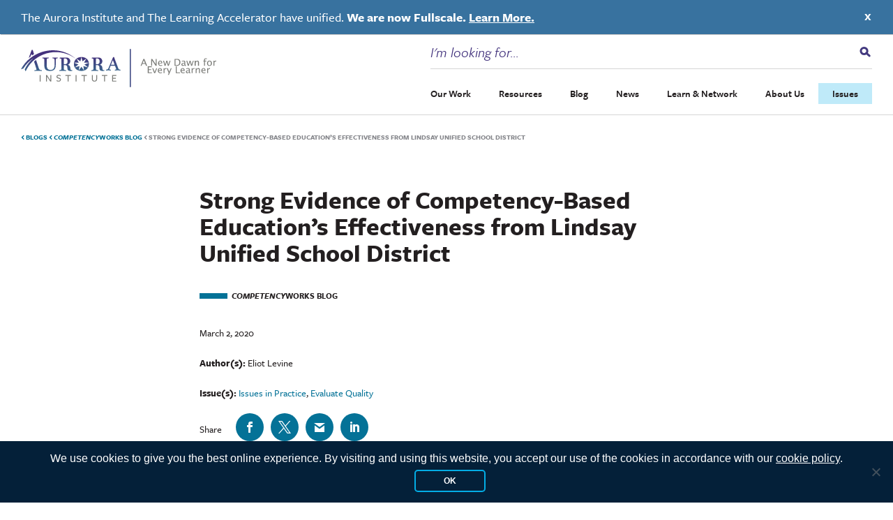

--- FILE ---
content_type: text/html; charset=UTF-8
request_url: https://aurora-institute.org/cw_post/strong-evidence-of-competency-based-educations-effectiveness-from-lindsay-unified-school-district/
body_size: 37331
content:
<!doctype html>
<html lang="en-US" class="no-js">
  <head>
  <meta charset="utf-8">
<script type="text/javascript">
/* <![CDATA[ */
var gform;gform||(document.addEventListener("gform_main_scripts_loaded",function(){gform.scriptsLoaded=!0}),document.addEventListener("gform/theme/scripts_loaded",function(){gform.themeScriptsLoaded=!0}),window.addEventListener("DOMContentLoaded",function(){gform.domLoaded=!0}),gform={domLoaded:!1,scriptsLoaded:!1,themeScriptsLoaded:!1,isFormEditor:()=>"function"==typeof InitializeEditor,callIfLoaded:function(o){return!(!gform.domLoaded||!gform.scriptsLoaded||!gform.themeScriptsLoaded&&!gform.isFormEditor()||(gform.isFormEditor()&&console.warn("The use of gform.initializeOnLoaded() is deprecated in the form editor context and will be removed in Gravity Forms 3.1."),o(),0))},initializeOnLoaded:function(o){gform.callIfLoaded(o)||(document.addEventListener("gform_main_scripts_loaded",()=>{gform.scriptsLoaded=!0,gform.callIfLoaded(o)}),document.addEventListener("gform/theme/scripts_loaded",()=>{gform.themeScriptsLoaded=!0,gform.callIfLoaded(o)}),window.addEventListener("DOMContentLoaded",()=>{gform.domLoaded=!0,gform.callIfLoaded(o)}))},hooks:{action:{},filter:{}},addAction:function(o,r,e,t){gform.addHook("action",o,r,e,t)},addFilter:function(o,r,e,t){gform.addHook("filter",o,r,e,t)},doAction:function(o){gform.doHook("action",o,arguments)},applyFilters:function(o){return gform.doHook("filter",o,arguments)},removeAction:function(o,r){gform.removeHook("action",o,r)},removeFilter:function(o,r,e){gform.removeHook("filter",o,r,e)},addHook:function(o,r,e,t,n){null==gform.hooks[o][r]&&(gform.hooks[o][r]=[]);var d=gform.hooks[o][r];null==n&&(n=r+"_"+d.length),gform.hooks[o][r].push({tag:n,callable:e,priority:t=null==t?10:t})},doHook:function(r,o,e){var t;if(e=Array.prototype.slice.call(e,1),null!=gform.hooks[r][o]&&((o=gform.hooks[r][o]).sort(function(o,r){return o.priority-r.priority}),o.forEach(function(o){"function"!=typeof(t=o.callable)&&(t=window[t]),"action"==r?t.apply(null,e):e[0]=t.apply(null,e)})),"filter"==r)return e[0]},removeHook:function(o,r,t,n){var e;null!=gform.hooks[o][r]&&(e=(e=gform.hooks[o][r]).filter(function(o,r,e){return!!(null!=n&&n!=o.tag||null!=t&&t!=o.priority)}),gform.hooks[o][r]=e)}});
/* ]]> */
</script>

  <meta http-equiv="x-ua-compatible" content="ie=edge">
  <meta name="viewport" content="width=device-width, initial-scale=1, shrink-to-fit=no">
  <script>
		// Prevents flash of unstyle cotnent for JS manipulated elements.
		document.querySelector('html').classList.remove('no-js');
	</script>
  <script>var et_site_url='https://aurora-institute.org';var et_post_id='12014';function et_core_page_resource_fallback(a,b){"undefined"===typeof b&&(b=a.sheet.cssRules&&0===a.sheet.cssRules.length);b&&(a.onerror=null,a.onload=null,a.href?a.href=et_site_url+"/?et_core_page_resource="+a.id+et_post_id:a.src&&(a.src=et_site_url+"/?et_core_page_resource="+a.id+et_post_id))}
</script><meta name='robots' content='index, follow, max-image-preview:large, max-snippet:-1, max-video-preview:-1' />
	<style>img:is([sizes="auto" i], [sizes^="auto," i]) { contain-intrinsic-size: 3000px 1500px }</style>
	
	<!-- This site is optimized with the Yoast SEO plugin v26.7 - https://yoast.com/wordpress/plugins/seo/ -->
	<title>Strong Evidence of Competency-Based Education’s Effectiveness from Lindsay Unified School District - Aurora Institute</title>
	<link rel="canonical" href="https://aurora-institute.org/cw_post/strong-evidence-of-competency-based-educations-effectiveness-from-lindsay-unified-school-district/" />
	<meta property="og:locale" content="en_US" />
	<meta property="og:type" content="article" />
	<meta property="og:title" content="Strong Evidence of Competency-Based Education’s Effectiveness from Lindsay Unified School District - Aurora Institute" />
	<meta property="og:description" content="Lindsay Unified School District in California has implemented competency-based education deeply for several years. A recent study,..." />
	<meta property="og:url" content="https://aurora-institute.org/cw_post/strong-evidence-of-competency-based-educations-effectiveness-from-lindsay-unified-school-district/" />
	<meta property="og:site_name" content="Aurora Institute" />
	<meta property="article:publisher" content="https://www.facebook.com/AuroraInst" />
	<meta property="article:modified_time" content="2023-04-14T13:43:51+00:00" />
	<meta property="og:image" content="https://aurora-institute.org/wp-content/uploads/Lindsay-Attendance-Graduation-Rates.png" />
	<meta name="twitter:card" content="summary_large_image" />
	<meta name="twitter:site" content="@Aurora_Inst" />
	<meta name="twitter:label1" content="Est. reading time" />
	<meta name="twitter:data1" content="5 minutes" />
	<meta name="twitter:label2" content="Written by" />
	<meta name="twitter:data2" content="Eliot Levine" />
	<script type="application/ld+json" class="yoast-schema-graph">{"@context":"https://schema.org","@graph":[{"@type":"WebPage","@id":"https://aurora-institute.org/cw_post/strong-evidence-of-competency-based-educations-effectiveness-from-lindsay-unified-school-district/","url":"https://aurora-institute.org/cw_post/strong-evidence-of-competency-based-educations-effectiveness-from-lindsay-unified-school-district/","name":"Strong Evidence of Competency-Based Education’s Effectiveness from Lindsay Unified School District - Aurora Institute","isPartOf":{"@id":"https://aurora-institute.org/#website"},"primaryImageOfPage":{"@id":"https://aurora-institute.org/cw_post/strong-evidence-of-competency-based-educations-effectiveness-from-lindsay-unified-school-district/#primaryimage"},"image":{"@id":"https://aurora-institute.org/cw_post/strong-evidence-of-competency-based-educations-effectiveness-from-lindsay-unified-school-district/#primaryimage"},"thumbnailUrl":"https://aurora-institute.org/wp-content/uploads/Lindsay-Attendance-Graduation-Rates.png","datePublished":"2020-03-02T05:00:00+00:00","dateModified":"2023-04-14T13:43:51+00:00","inLanguage":"en-US","potentialAction":[{"@type":"ReadAction","target":["https://aurora-institute.org/cw_post/strong-evidence-of-competency-based-educations-effectiveness-from-lindsay-unified-school-district/"]}]},{"@type":"ImageObject","inLanguage":"en-US","@id":"https://aurora-institute.org/cw_post/strong-evidence-of-competency-based-educations-effectiveness-from-lindsay-unified-school-district/#primaryimage","url":"https://aurora-institute.org/wp-content/uploads/Lindsay-Attendance-Graduation-Rates.png","contentUrl":"https://aurora-institute.org/wp-content/uploads/Lindsay-Attendance-Graduation-Rates.png","width":257,"height":276},{"@type":"WebSite","@id":"https://aurora-institute.org/#website","url":"https://aurora-institute.org/","name":"Aurora Institute","description":"","publisher":{"@id":"https://aurora-institute.org/#organization"},"potentialAction":[{"@type":"SearchAction","target":{"@type":"EntryPoint","urlTemplate":"https://aurora-institute.org/?s={search_term_string}"},"query-input":{"@type":"PropertyValueSpecification","valueRequired":true,"valueName":"search_term_string"}}],"inLanguage":"en-US"},{"@type":"Organization","@id":"https://aurora-institute.org/#organization","name":"Aurora Institute","url":"https://aurora-institute.org/","logo":{"@type":"ImageObject","inLanguage":"en-US","@id":"https://aurora-institute.org/#/schema/logo/image/","url":"https://aurora-institute.org/wp-content/uploads/AI-logo.png","contentUrl":"https://aurora-institute.org/wp-content/uploads/AI-logo.png","width":714,"height":156,"caption":"Aurora Institute"},"image":{"@id":"https://aurora-institute.org/#/schema/logo/image/"},"sameAs":["https://www.facebook.com/AuroraInst","https://x.com/Aurora_Inst","https://www.youtube.com/user/inacolvideo"]}]}</script>
	<!-- / Yoast SEO plugin. -->


<link rel='dns-prefetch' href='//js.hs-scripts.com' />
<link rel='dns-prefetch' href='//www.googletagmanager.com' />
<link rel='dns-prefetch' href='//fonts.googleapis.com' />
<link rel='dns-prefetch' href='//use.typekit.net' />
<script type="text/javascript">
/* <![CDATA[ */
window._wpemojiSettings = {"baseUrl":"https:\/\/s.w.org\/images\/core\/emoji\/16.0.1\/72x72\/","ext":".png","svgUrl":"https:\/\/s.w.org\/images\/core\/emoji\/16.0.1\/svg\/","svgExt":".svg","source":{"concatemoji":"https:\/\/aurora-institute.org\/wp-includes\/js\/wp-emoji-release.min.js?ver=6.8.3"}};
/*! This file is auto-generated */
!function(s,n){var o,i,e;function c(e){try{var t={supportTests:e,timestamp:(new Date).valueOf()};sessionStorage.setItem(o,JSON.stringify(t))}catch(e){}}function p(e,t,n){e.clearRect(0,0,e.canvas.width,e.canvas.height),e.fillText(t,0,0);var t=new Uint32Array(e.getImageData(0,0,e.canvas.width,e.canvas.height).data),a=(e.clearRect(0,0,e.canvas.width,e.canvas.height),e.fillText(n,0,0),new Uint32Array(e.getImageData(0,0,e.canvas.width,e.canvas.height).data));return t.every(function(e,t){return e===a[t]})}function u(e,t){e.clearRect(0,0,e.canvas.width,e.canvas.height),e.fillText(t,0,0);for(var n=e.getImageData(16,16,1,1),a=0;a<n.data.length;a++)if(0!==n.data[a])return!1;return!0}function f(e,t,n,a){switch(t){case"flag":return n(e,"\ud83c\udff3\ufe0f\u200d\u26a7\ufe0f","\ud83c\udff3\ufe0f\u200b\u26a7\ufe0f")?!1:!n(e,"\ud83c\udde8\ud83c\uddf6","\ud83c\udde8\u200b\ud83c\uddf6")&&!n(e,"\ud83c\udff4\udb40\udc67\udb40\udc62\udb40\udc65\udb40\udc6e\udb40\udc67\udb40\udc7f","\ud83c\udff4\u200b\udb40\udc67\u200b\udb40\udc62\u200b\udb40\udc65\u200b\udb40\udc6e\u200b\udb40\udc67\u200b\udb40\udc7f");case"emoji":return!a(e,"\ud83e\udedf")}return!1}function g(e,t,n,a){var r="undefined"!=typeof WorkerGlobalScope&&self instanceof WorkerGlobalScope?new OffscreenCanvas(300,150):s.createElement("canvas"),o=r.getContext("2d",{willReadFrequently:!0}),i=(o.textBaseline="top",o.font="600 32px Arial",{});return e.forEach(function(e){i[e]=t(o,e,n,a)}),i}function t(e){var t=s.createElement("script");t.src=e,t.defer=!0,s.head.appendChild(t)}"undefined"!=typeof Promise&&(o="wpEmojiSettingsSupports",i=["flag","emoji"],n.supports={everything:!0,everythingExceptFlag:!0},e=new Promise(function(e){s.addEventListener("DOMContentLoaded",e,{once:!0})}),new Promise(function(t){var n=function(){try{var e=JSON.parse(sessionStorage.getItem(o));if("object"==typeof e&&"number"==typeof e.timestamp&&(new Date).valueOf()<e.timestamp+604800&&"object"==typeof e.supportTests)return e.supportTests}catch(e){}return null}();if(!n){if("undefined"!=typeof Worker&&"undefined"!=typeof OffscreenCanvas&&"undefined"!=typeof URL&&URL.createObjectURL&&"undefined"!=typeof Blob)try{var e="postMessage("+g.toString()+"("+[JSON.stringify(i),f.toString(),p.toString(),u.toString()].join(",")+"));",a=new Blob([e],{type:"text/javascript"}),r=new Worker(URL.createObjectURL(a),{name:"wpTestEmojiSupports"});return void(r.onmessage=function(e){c(n=e.data),r.terminate(),t(n)})}catch(e){}c(n=g(i,f,p,u))}t(n)}).then(function(e){for(var t in e)n.supports[t]=e[t],n.supports.everything=n.supports.everything&&n.supports[t],"flag"!==t&&(n.supports.everythingExceptFlag=n.supports.everythingExceptFlag&&n.supports[t]);n.supports.everythingExceptFlag=n.supports.everythingExceptFlag&&!n.supports.flag,n.DOMReady=!1,n.readyCallback=function(){n.DOMReady=!0}}).then(function(){return e}).then(function(){var e;n.supports.everything||(n.readyCallback(),(e=n.source||{}).concatemoji?t(e.concatemoji):e.wpemoji&&e.twemoji&&(t(e.twemoji),t(e.wpemoji)))}))}((window,document),window._wpemojiSettings);
/* ]]> */
</script>
<link rel='stylesheet' id='wpmf-bakery-style-css' href='https://aurora-institute.org/wp-content/plugins/wp-media-folder/assets/css/vc_style.css?ver=6.1.9' type='text/css' media='all' />
<link rel='stylesheet' id='wpmf-bakery-display-gallery-style-css' href='https://aurora-institute.org/wp-content/plugins/wp-media-folder/assets/css/display-gallery/style-display-gallery.css?ver=6.1.9' type='text/css' media='all' />
<style id='wp-emoji-styles-inline-css' type='text/css'>

	img.wp-smiley, img.emoji {
		display: inline !important;
		border: none !important;
		box-shadow: none !important;
		height: 1em !important;
		width: 1em !important;
		margin: 0 0.07em !important;
		vertical-align: -0.1em !important;
		background: none !important;
		padding: 0 !important;
	}
</style>
<link rel='stylesheet' id='wp-block-library-css' href='https://aurora-institute.org/wp-includes/css/dist/block-library/style.min.css?ver=6.8.3' type='text/css' media='all' />
<style id='safe-svg-svg-icon-style-inline-css' type='text/css'>
.safe-svg-cover{text-align:center}.safe-svg-cover .safe-svg-inside{display:inline-block;max-width:100%}.safe-svg-cover svg{fill:currentColor;height:100%;max-height:100%;max-width:100%;width:100%}

</style>
<link rel='stylesheet' id='wpmf-gallery-popup-style-css' href='https://aurora-institute.org/wp-content/plugins/wp-media-folder/assets/css/display-gallery/magnific-popup.css?ver=0.9.9' type='text/css' media='all' />
<link rel='stylesheet' id='wpmf-gallery-style-css' href='https://aurora-institute.org/wp-content/plugins/wp-media-folder/assets/css/display-gallery/style-display-gallery.css?ver=6.1.9' type='text/css' media='all' />
<link rel='stylesheet' id='wpmf-slick-style-css' href='https://aurora-institute.org/wp-content/plugins/wp-media-folder/assets/js/slick/slick.css?ver=6.1.9' type='text/css' media='all' />
<link rel='stylesheet' id='wpmf-slick-theme-style-css' href='https://aurora-institute.org/wp-content/plugins/wp-media-folder/assets/js/slick/slick-theme.css?ver=6.1.9' type='text/css' media='all' />
<link rel='stylesheet' id='wp-components-css' href='https://aurora-institute.org/wp-includes/css/dist/components/style.min.css?ver=6.8.3' type='text/css' media='all' />
<link rel='stylesheet' id='wp-preferences-css' href='https://aurora-institute.org/wp-includes/css/dist/preferences/style.min.css?ver=6.8.3' type='text/css' media='all' />
<link rel='stylesheet' id='wp-block-editor-css' href='https://aurora-institute.org/wp-includes/css/dist/block-editor/style.min.css?ver=6.8.3' type='text/css' media='all' />
<link rel='stylesheet' id='popup-maker-block-library-style-css' href='https://aurora-institute.org/wp-content/plugins/popup-maker/dist/packages/block-library-style.css?ver=dbea705cfafe089d65f1' type='text/css' media='all' />
<style id='global-styles-inline-css' type='text/css'>
:root{--wp--preset--aspect-ratio--square: 1;--wp--preset--aspect-ratio--4-3: 4/3;--wp--preset--aspect-ratio--3-4: 3/4;--wp--preset--aspect-ratio--3-2: 3/2;--wp--preset--aspect-ratio--2-3: 2/3;--wp--preset--aspect-ratio--16-9: 16/9;--wp--preset--aspect-ratio--9-16: 9/16;--wp--preset--color--black: #000000;--wp--preset--color--cyan-bluish-gray: #abb8c3;--wp--preset--color--white: #ffffff;--wp--preset--color--pale-pink: #f78da7;--wp--preset--color--vivid-red: #cf2e2e;--wp--preset--color--luminous-vivid-orange: #ff6900;--wp--preset--color--luminous-vivid-amber: #fcb900;--wp--preset--color--light-green-cyan: #7bdcb5;--wp--preset--color--vivid-green-cyan: #00d084;--wp--preset--color--pale-cyan-blue: #8ed1fc;--wp--preset--color--vivid-cyan-blue: #0693e3;--wp--preset--color--vivid-purple: #9b51e0;--wp--preset--gradient--vivid-cyan-blue-to-vivid-purple: linear-gradient(135deg,rgba(6,147,227,1) 0%,rgb(155,81,224) 100%);--wp--preset--gradient--light-green-cyan-to-vivid-green-cyan: linear-gradient(135deg,rgb(122,220,180) 0%,rgb(0,208,130) 100%);--wp--preset--gradient--luminous-vivid-amber-to-luminous-vivid-orange: linear-gradient(135deg,rgba(252,185,0,1) 0%,rgba(255,105,0,1) 100%);--wp--preset--gradient--luminous-vivid-orange-to-vivid-red: linear-gradient(135deg,rgba(255,105,0,1) 0%,rgb(207,46,46) 100%);--wp--preset--gradient--very-light-gray-to-cyan-bluish-gray: linear-gradient(135deg,rgb(238,238,238) 0%,rgb(169,184,195) 100%);--wp--preset--gradient--cool-to-warm-spectrum: linear-gradient(135deg,rgb(74,234,220) 0%,rgb(151,120,209) 20%,rgb(207,42,186) 40%,rgb(238,44,130) 60%,rgb(251,105,98) 80%,rgb(254,248,76) 100%);--wp--preset--gradient--blush-light-purple: linear-gradient(135deg,rgb(255,206,236) 0%,rgb(152,150,240) 100%);--wp--preset--gradient--blush-bordeaux: linear-gradient(135deg,rgb(254,205,165) 0%,rgb(254,45,45) 50%,rgb(107,0,62) 100%);--wp--preset--gradient--luminous-dusk: linear-gradient(135deg,rgb(255,203,112) 0%,rgb(199,81,192) 50%,rgb(65,88,208) 100%);--wp--preset--gradient--pale-ocean: linear-gradient(135deg,rgb(255,245,203) 0%,rgb(182,227,212) 50%,rgb(51,167,181) 100%);--wp--preset--gradient--electric-grass: linear-gradient(135deg,rgb(202,248,128) 0%,rgb(113,206,126) 100%);--wp--preset--gradient--midnight: linear-gradient(135deg,rgb(2,3,129) 0%,rgb(40,116,252) 100%);--wp--preset--font-size--small: 13px;--wp--preset--font-size--medium: 20px;--wp--preset--font-size--large: 36px;--wp--preset--font-size--x-large: 42px;--wp--preset--spacing--20: 0.44rem;--wp--preset--spacing--30: 0.67rem;--wp--preset--spacing--40: 1rem;--wp--preset--spacing--50: 1.5rem;--wp--preset--spacing--60: 2.25rem;--wp--preset--spacing--70: 3.38rem;--wp--preset--spacing--80: 5.06rem;--wp--preset--shadow--natural: 6px 6px 9px rgba(0, 0, 0, 0.2);--wp--preset--shadow--deep: 12px 12px 50px rgba(0, 0, 0, 0.4);--wp--preset--shadow--sharp: 6px 6px 0px rgba(0, 0, 0, 0.2);--wp--preset--shadow--outlined: 6px 6px 0px -3px rgba(255, 255, 255, 1), 6px 6px rgba(0, 0, 0, 1);--wp--preset--shadow--crisp: 6px 6px 0px rgba(0, 0, 0, 1);}:where(body) { margin: 0; }.wp-site-blocks > .alignleft { float: left; margin-right: 2em; }.wp-site-blocks > .alignright { float: right; margin-left: 2em; }.wp-site-blocks > .aligncenter { justify-content: center; margin-left: auto; margin-right: auto; }:where(.is-layout-flex){gap: 0.5em;}:where(.is-layout-grid){gap: 0.5em;}.is-layout-flow > .alignleft{float: left;margin-inline-start: 0;margin-inline-end: 2em;}.is-layout-flow > .alignright{float: right;margin-inline-start: 2em;margin-inline-end: 0;}.is-layout-flow > .aligncenter{margin-left: auto !important;margin-right: auto !important;}.is-layout-constrained > .alignleft{float: left;margin-inline-start: 0;margin-inline-end: 2em;}.is-layout-constrained > .alignright{float: right;margin-inline-start: 2em;margin-inline-end: 0;}.is-layout-constrained > .aligncenter{margin-left: auto !important;margin-right: auto !important;}.is-layout-constrained > :where(:not(.alignleft):not(.alignright):not(.alignfull)){margin-left: auto !important;margin-right: auto !important;}body .is-layout-flex{display: flex;}.is-layout-flex{flex-wrap: wrap;align-items: center;}.is-layout-flex > :is(*, div){margin: 0;}body .is-layout-grid{display: grid;}.is-layout-grid > :is(*, div){margin: 0;}body{padding-top: 0px;padding-right: 0px;padding-bottom: 0px;padding-left: 0px;}a:where(:not(.wp-element-button)){text-decoration: underline;}:root :where(.wp-element-button, .wp-block-button__link){background-color: #32373c;border-width: 0;color: #fff;font-family: inherit;font-size: inherit;line-height: inherit;padding: calc(0.667em + 2px) calc(1.333em + 2px);text-decoration: none;}.has-black-color{color: var(--wp--preset--color--black) !important;}.has-cyan-bluish-gray-color{color: var(--wp--preset--color--cyan-bluish-gray) !important;}.has-white-color{color: var(--wp--preset--color--white) !important;}.has-pale-pink-color{color: var(--wp--preset--color--pale-pink) !important;}.has-vivid-red-color{color: var(--wp--preset--color--vivid-red) !important;}.has-luminous-vivid-orange-color{color: var(--wp--preset--color--luminous-vivid-orange) !important;}.has-luminous-vivid-amber-color{color: var(--wp--preset--color--luminous-vivid-amber) !important;}.has-light-green-cyan-color{color: var(--wp--preset--color--light-green-cyan) !important;}.has-vivid-green-cyan-color{color: var(--wp--preset--color--vivid-green-cyan) !important;}.has-pale-cyan-blue-color{color: var(--wp--preset--color--pale-cyan-blue) !important;}.has-vivid-cyan-blue-color{color: var(--wp--preset--color--vivid-cyan-blue) !important;}.has-vivid-purple-color{color: var(--wp--preset--color--vivid-purple) !important;}.has-black-background-color{background-color: var(--wp--preset--color--black) !important;}.has-cyan-bluish-gray-background-color{background-color: var(--wp--preset--color--cyan-bluish-gray) !important;}.has-white-background-color{background-color: var(--wp--preset--color--white) !important;}.has-pale-pink-background-color{background-color: var(--wp--preset--color--pale-pink) !important;}.has-vivid-red-background-color{background-color: var(--wp--preset--color--vivid-red) !important;}.has-luminous-vivid-orange-background-color{background-color: var(--wp--preset--color--luminous-vivid-orange) !important;}.has-luminous-vivid-amber-background-color{background-color: var(--wp--preset--color--luminous-vivid-amber) !important;}.has-light-green-cyan-background-color{background-color: var(--wp--preset--color--light-green-cyan) !important;}.has-vivid-green-cyan-background-color{background-color: var(--wp--preset--color--vivid-green-cyan) !important;}.has-pale-cyan-blue-background-color{background-color: var(--wp--preset--color--pale-cyan-blue) !important;}.has-vivid-cyan-blue-background-color{background-color: var(--wp--preset--color--vivid-cyan-blue) !important;}.has-vivid-purple-background-color{background-color: var(--wp--preset--color--vivid-purple) !important;}.has-black-border-color{border-color: var(--wp--preset--color--black) !important;}.has-cyan-bluish-gray-border-color{border-color: var(--wp--preset--color--cyan-bluish-gray) !important;}.has-white-border-color{border-color: var(--wp--preset--color--white) !important;}.has-pale-pink-border-color{border-color: var(--wp--preset--color--pale-pink) !important;}.has-vivid-red-border-color{border-color: var(--wp--preset--color--vivid-red) !important;}.has-luminous-vivid-orange-border-color{border-color: var(--wp--preset--color--luminous-vivid-orange) !important;}.has-luminous-vivid-amber-border-color{border-color: var(--wp--preset--color--luminous-vivid-amber) !important;}.has-light-green-cyan-border-color{border-color: var(--wp--preset--color--light-green-cyan) !important;}.has-vivid-green-cyan-border-color{border-color: var(--wp--preset--color--vivid-green-cyan) !important;}.has-pale-cyan-blue-border-color{border-color: var(--wp--preset--color--pale-cyan-blue) !important;}.has-vivid-cyan-blue-border-color{border-color: var(--wp--preset--color--vivid-cyan-blue) !important;}.has-vivid-purple-border-color{border-color: var(--wp--preset--color--vivid-purple) !important;}.has-vivid-cyan-blue-to-vivid-purple-gradient-background{background: var(--wp--preset--gradient--vivid-cyan-blue-to-vivid-purple) !important;}.has-light-green-cyan-to-vivid-green-cyan-gradient-background{background: var(--wp--preset--gradient--light-green-cyan-to-vivid-green-cyan) !important;}.has-luminous-vivid-amber-to-luminous-vivid-orange-gradient-background{background: var(--wp--preset--gradient--luminous-vivid-amber-to-luminous-vivid-orange) !important;}.has-luminous-vivid-orange-to-vivid-red-gradient-background{background: var(--wp--preset--gradient--luminous-vivid-orange-to-vivid-red) !important;}.has-very-light-gray-to-cyan-bluish-gray-gradient-background{background: var(--wp--preset--gradient--very-light-gray-to-cyan-bluish-gray) !important;}.has-cool-to-warm-spectrum-gradient-background{background: var(--wp--preset--gradient--cool-to-warm-spectrum) !important;}.has-blush-light-purple-gradient-background{background: var(--wp--preset--gradient--blush-light-purple) !important;}.has-blush-bordeaux-gradient-background{background: var(--wp--preset--gradient--blush-bordeaux) !important;}.has-luminous-dusk-gradient-background{background: var(--wp--preset--gradient--luminous-dusk) !important;}.has-pale-ocean-gradient-background{background: var(--wp--preset--gradient--pale-ocean) !important;}.has-electric-grass-gradient-background{background: var(--wp--preset--gradient--electric-grass) !important;}.has-midnight-gradient-background{background: var(--wp--preset--gradient--midnight) !important;}.has-small-font-size{font-size: var(--wp--preset--font-size--small) !important;}.has-medium-font-size{font-size: var(--wp--preset--font-size--medium) !important;}.has-large-font-size{font-size: var(--wp--preset--font-size--large) !important;}.has-x-large-font-size{font-size: var(--wp--preset--font-size--x-large) !important;}
:where(.wp-block-post-template.is-layout-flex){gap: 1.25em;}:where(.wp-block-post-template.is-layout-grid){gap: 1.25em;}
:where(.wp-block-columns.is-layout-flex){gap: 2em;}:where(.wp-block-columns.is-layout-grid){gap: 2em;}
:root :where(.wp-block-pullquote){font-size: 1.5em;line-height: 1.6;}
</style>
<link rel='stylesheet' id='cookie-notice-front-css' href='https://aurora-institute.org/wp-content/plugins/cookie-notice/css/front.min.css?ver=2.5.11' type='text/css' media='all' />
<link rel='stylesheet' id='vc_extend_style-css' href='https://aurora-institute.org/wp-content/plugins/vc-visceral-addons/assets/vc_extend.css?ver=6.8.3' type='text/css' media='all' />
<link rel='stylesheet' id='vc-img-credits-css' href='https://aurora-institute.org/wp-content/plugins/vc-visceral-addons/assets/vc_extend.css?ver=6.8.3' type='text/css' media='all' />
<link rel='stylesheet' id='vc-callout-box-css' href='https://aurora-institute.org/wp-content/plugins/vc-visceral-addons/assets/vc_extend.css?ver=6.8.3' type='text/css' media='all' />
<link rel='stylesheet' id='vc-author-blockquote-css' href='https://aurora-institute.org/wp-content/plugins/vc-visceral-addons/assets/vc_extend.css?ver=6.8.3' type='text/css' media='all' />
<link rel='stylesheet' id='et_monarch-css-css' href='https://aurora-institute.org/wp-content/plugins/monarch/css/style.css?ver=1.4.14' type='text/css' media='all' />
<link rel='stylesheet' id='et-gf-open-sans-css' href='https://fonts.googleapis.com/css?family=Open+Sans:400,700' type='text/css' media='all' />
<link rel='stylesheet' id='search-filter-plugin-styles-css' href='https://aurora-institute.org/wp-content/plugins/search-filter-pro/public/assets/css/search-filter.min.css?ver=2.5.21' type='text/css' media='all' />
<link rel='stylesheet' id='popup-maker-site-css' href='//aurora-institute.org/wp-content/uploads/pum/pum-site-styles-1.css?generated=1761069012&#038;ver=1.21.5' type='text/css' media='all' />
<link rel='stylesheet' id='bsf-Defaults-css' href='https://aurora-institute.org/wp-content/uploads/smile_fonts/Defaults/Defaults.css?ver=3.21.0' type='text/css' media='all' />
<link rel='stylesheet' id='sage/main.css-css' href='https://aurora-institute.org/wp-content/themes/aurora-institute/dist/styles/main.css' type='text/css' media='all' />
<link rel='stylesheet' id='adobe-fonts-css' href='https://use.typekit.net/aib4rdg.css' type='text/css' media='all' />
<script type="text/javascript" src="https://aurora-institute.org/wp-includes/js/jquery/jquery.min.js?ver=3.7.1" id="jquery-core-js"></script>
<script type="text/javascript" src="https://aurora-institute.org/wp-includes/js/jquery/jquery-migrate.min.js?ver=3.4.1" id="jquery-migrate-js"></script>
<script type="text/javascript" id="cookie-notice-front-js-before">
/* <![CDATA[ */
var cnArgs = {"ajaxUrl":"https:\/\/aurora-institute.org\/wp-admin\/admin-ajax.php","nonce":"d7dc6538f2","hideEffect":"fade","position":"bottom","onScroll":false,"onScrollOffset":100,"onClick":false,"cookieName":"cookie_notice_accepted","cookieTime":15811200,"cookieTimeRejected":3600,"globalCookie":false,"redirection":false,"cache":true,"revokeCookies":false,"revokeCookiesOpt":"automatic"};
/* ]]> */
</script>
<script type="text/javascript" src="https://aurora-institute.org/wp-content/plugins/cookie-notice/js/front.min.js?ver=2.5.11" id="cookie-notice-front-js"></script>
<script type="text/javascript" src="https://aurora-institute.org/wp-content/plugins/vc-visceral-addons/assets/vc_extend.js?ver=6.8.3" id="vc_extend_js-js"></script>
<script type="text/javascript" src="https://aurora-institute.org/wp-content/plugins/vc-visceral-addons/assets/waypoints.js?ver=6.8.3" id="waypoints-js"></script>
<script type="text/javascript" src="https://aurora-institute.org/wp-content/plugins/vc-visceral-addons/assets/counterup.js?ver=6.8.3" id="counterup-js"></script>
<script type="text/javascript" id="search-filter-plugin-build-js-extra">
/* <![CDATA[ */
var SF_LDATA = {"ajax_url":"https:\/\/aurora-institute.org\/wp-admin\/admin-ajax.php","home_url":"https:\/\/aurora-institute.org\/","extensions":[]};
/* ]]> */
</script>
<script type="text/javascript" src="https://aurora-institute.org/wp-content/plugins/search-filter-pro/public/assets/js/search-filter-build.min.js?ver=2.5.21" id="search-filter-plugin-build-js"></script>
<script type="text/javascript" src="https://aurora-institute.org/wp-content/plugins/search-filter-pro/public/assets/js/chosen.jquery.min.js?ver=2.5.21" id="search-filter-plugin-chosen-js"></script>

<!-- Google tag (gtag.js) snippet added by Site Kit -->
<!-- Google Analytics snippet added by Site Kit -->
<script type="text/javascript" src="https://www.googletagmanager.com/gtag/js?id=G-R2M14Y1CL5" id="google_gtagjs-js" async></script>
<script type="text/javascript" id="google_gtagjs-js-after">
/* <![CDATA[ */
window.dataLayer = window.dataLayer || [];function gtag(){dataLayer.push(arguments);}
gtag("set","linker",{"domains":["aurora-institute.org"]});
gtag("js", new Date());
gtag("set", "developer_id.dZTNiMT", true);
gtag("config", "G-R2M14Y1CL5");
 window._googlesitekit = window._googlesitekit || {}; window._googlesitekit.throttledEvents = []; window._googlesitekit.gtagEvent = (name, data) => { var key = JSON.stringify( { name, data } ); if ( !! window._googlesitekit.throttledEvents[ key ] ) { return; } window._googlesitekit.throttledEvents[ key ] = true; setTimeout( () => { delete window._googlesitekit.throttledEvents[ key ]; }, 5 ); gtag( "event", name, { ...data, event_source: "site-kit" } ); }; 
/* ]]> */
</script>
<script></script><link rel="https://api.w.org/" href="https://aurora-institute.org/wp-json/" /><link rel="alternate" title="JSON" type="application/json" href="https://aurora-institute.org/wp-json/wp/v2/cw_post/12014" /><link rel="EditURI" type="application/rsd+xml" title="RSD" href="https://aurora-institute.org/xmlrpc.php?rsd" />
<meta name="generator" content="WordPress 6.8.3" />
<link rel='shortlink' href='https://aurora-institute.org/?p=12014' />
<link rel="alternate" title="oEmbed (JSON)" type="application/json+oembed" href="https://aurora-institute.org/wp-json/oembed/1.0/embed?url=https%3A%2F%2Faurora-institute.org%2Fcw_post%2Fstrong-evidence-of-competency-based-educations-effectiveness-from-lindsay-unified-school-district%2F" />
<link rel="alternate" title="oEmbed (XML)" type="text/xml+oembed" href="https://aurora-institute.org/wp-json/oembed/1.0/embed?url=https%3A%2F%2Faurora-institute.org%2Fcw_post%2Fstrong-evidence-of-competency-based-educations-effectiveness-from-lindsay-unified-school-district%2F&#038;format=xml" />
<meta name="generator" content="Site Kit by Google 1.170.0" />			<!-- DO NOT COPY THIS SNIPPET! Start of Page Analytics Tracking for HubSpot WordPress plugin v11.3.37-->
			<script class="hsq-set-content-id" data-content-id="blog-post">
				var _hsq = _hsq || [];
				_hsq.push(["setContentType", "blog-post"]);
			</script>
			<!-- DO NOT COPY THIS SNIPPET! End of Page Analytics Tracking for HubSpot WordPress plugin -->
			<!-- Stream WordPress user activity plugin v4.1.1 -->
<style type="text/css" id="et-social-custom-css">
				 
			</style><link rel="preload" href="https://aurora-institute.org/wp-content/plugins/monarch/core/admin/fonts/modules.ttf" as="font" crossorigin="anonymous">
        <script>
            window.dataLayer = window.dataLayer || [];
            window.dataLayer.push({
                'event': 'post_published_date',
                'postPublishedDate': '2020-03-02'
            });
        </script>
        <meta name="generator" content="Powered by WPBakery Page Builder - drag and drop page builder for WordPress."/>

<!-- Google Tag Manager snippet added by Site Kit -->
<script type="text/javascript">
/* <![CDATA[ */

			( function( w, d, s, l, i ) {
				w[l] = w[l] || [];
				w[l].push( {'gtm.start': new Date().getTime(), event: 'gtm.js'} );
				var f = d.getElementsByTagName( s )[0],
					j = d.createElement( s ), dl = l != 'dataLayer' ? '&l=' + l : '';
				j.async = true;
				j.src = 'https://www.googletagmanager.com/gtm.js?id=' + i + dl;
				f.parentNode.insertBefore( j, f );
			} )( window, document, 'script', 'dataLayer', 'GTM-KVWFSZX' );
			
/* ]]> */
</script>

<!-- End Google Tag Manager snippet added by Site Kit -->
<link rel="icon" href="https://aurora-institute.org/wp-content/uploads/cropped-favicon-32x32.png" sizes="32x32" />
<link rel="icon" href="https://aurora-institute.org/wp-content/uploads/cropped-favicon-192x192.png" sizes="192x192" />
<link rel="apple-touch-icon" href="https://aurora-institute.org/wp-content/uploads/cropped-favicon-180x180.png" />
<meta name="msapplication-TileImage" content="https://aurora-institute.org/wp-content/uploads/cropped-favicon-270x270.png" />
		<style type="text/css" id="wp-custom-css">
			@media (min-width: 1200px) {
.header__navigation {
    flex: 0 0 auto;
    max-width: unset;
}
}

.footer .gform_wrapper.gravity-theme .gform_footer {
		padding: 2px 8px 0;
	}
}		</style>
		<noscript><style> .wpb_animate_when_almost_visible { opacity: 1; }</style></noscript></head>
  <body class="wp-singular cw_post-template-default single single-cw_post postid-12014 wp-theme-aurora-instituteresources cookies-not-set et_monarch strong-evidence-of-competency-based-educations-effectiveness-from-lindsay-unified-school-district app-data index-data singular-data single-data single-cw_post-data single-cw_post-strong-evidence-of-competency-based-educations-effectiveness-from-lindsay-unified-school-district-data wpb-js-composer js-comp-ver-8.7 vc_responsive">
            <a id="skip-to-content" href="#main-content" class="no-print" aria-label="Skip to content" title="Skip to content">Skip to content</a>
                <header class="header container-fluid">
            <div class="header__quicklinks">
            <ul class="quicklinks "><li class="quicklinks__item  quicklinks__item-337"><a href="https://aurora-institute.org/symposium2025/" class="quicklinks__link">Symposium <span class="icon-offsite"></span></a></li>
</ul>
        </div>
        <div class="header__inner">
        <a class="header__brand" href="https://aurora-institute.org/">
            <span class="screen-reader-text">Aurora Institute</span>
            <svg width="408px" height="81px" viewBox="0 0 408 81" version="1.1" xmlns="http://www.w3.org/2000/svg" xmlns:xlink="http://www.w3.org/1999/xlink">
                <defs>
                    <path d="M1.4585,81 C0.811,81 0.2865,80.5059942 0.2865,79.8961395 L0.2865,1.22394767 C0.2865,0.614563953 0.811,0.120087209 1.4585,0.120087209 C2.106,0.120087209 2.631,0.614563953 2.631,1.22394767 L2.631,79.8961395 C2.631,80.5059942 2.106,81 1.4585,81" id="path-1"></path>
                    <linearGradient x1="0%" y1="50.0001165%" x2="100%" y2="50.0001165%" id="linearGradient-3">
                        <stop stop-color="#3B698E" offset="0%"></stop>
                        <stop stop-color="#42327C" offset="100%"></stop>
                    </linearGradient>
                    <path d="M71.3908508,16.4231021 C69.5292264,16.4231021 68.0527005,16.3604264 65.9989999,16.2341463 L65.9989999,16.2341463 C65.48522,16.5489179 65.4208792,17.431021 65.8707915,17.8089326 L65.8707915,17.8089326 L67.218636,17.9978883 C69.9786656,18.3757999 70.363764,19.8247703 70.363764,26.1239152 L70.363764,26.1239152 L70.363764,31.9820085 C70.363764,38.2184776 67.8601512,42.5017846 62.083202,42.5017846 L62.083202,42.5017846 C55.8572866,42.5017846 53.7387722,38.2184776 53.7387722,31.9193327 L53.7387722,31.9193327 L53.7387722,23.0374828 C53.7387722,18.6910357 53.9956622,18.4389399 56.7556919,17.9978883 L56.7556919,17.9978883 L57.9748548,17.8089326 C58.424767,17.4936968 58.3604263,16.4231021 57.8466463,16.2341463 L57.8466463,16.2341463 C55.3430335,16.3604264 53.3532007,16.4231021 51.2995002,16.4231021 L51.2995002,16.4231021 C49.2448535,16.4231021 47.2554938,16.3604264 45.0726387,16.2341463 L45.0726387,16.2341463 C44.5593318,16.4231021 44.494991,17.4936968 44.9444302,17.8089326 L44.9444302,17.8089326 L45.8428355,17.9978883 C48.5389975,18.5647557 48.8602282,18.6910357 48.8602282,23.0374828 L48.8602282,23.0374828 L48.8602282,33.1162074 C48.8602282,37.2105587 49.6947658,40.1080353 51.6202579,41.9980573 L51.6202579,41.9980573 C53.5457499,43.8249393 56.6270103,44.6439024 60.7353575,44.6439024 L60.7353575,44.6439024 C68.887238,44.6439024 72.6748276,40.4232711 72.6748276,32.35992 L72.6748276,32.35992 L72.6748276,26.1239152 C72.6748276,19.8874461 73.1881344,18.1868441 74.8572096,17.9978883 L74.8572096,17.9978883 L76.7827017,17.8089326 C77.2321409,17.4936968 77.2321409,16.5489179 76.718834,16.2341463 L76.718834,16.2341463 C74.6646604,16.3604264 73.2524752,16.4231021 71.3908508,16.4231021" id="path-4"></path>
                    <linearGradient x1="-3.37232618%" y1="105.346604%" x2="-3.37232618%" y2="-4.24485529%" id="linearGradient-6">
                        <stop stop-color="#3A698E" offset="0%"></stop>
                        <stop stop-color="#44327C" offset="100%"></stop>
                    </linearGradient>
                    <path d="M159.477323,16.2341463 C159.424753,16.2341463 159.372662,16.2370016 159.32057,16.2379533 L159.32057,16.2379533 C159.192014,16.2370016 159.062502,16.2341463 158.933946,16.2341463 L158.933946,16.2341463 C155.367824,16.2341463 151.737185,16.3635844 148.170586,16.6215088 L148.170586,16.6215088 C147.52207,16.8151901 147.651582,18.1709589 148.170586,18.2356779 L148.170586,18.2356779 L149.986144,18.4940782 C151.448053,18.6839524 151.539333,19.7446785 151.542201,23.7410794 L151.542201,23.7410794 C151.53551,23.8752762 151.531687,24.0099489 151.531687,24.1455734 L151.531687,24.1455734 L151.531687,32.0570004 L151.542201,32.0570004 L151.542201,37.6709015 C151.542201,42.1255703 151.283176,42.2550084 148.494605,42.8360521 L148.494605,42.8360521 L147.52207,43.0292575 C146.938549,43.2881337 147.003066,44.4502212 147.651582,44.6439024 L147.651582,44.6439024 C149.921627,44.5149402 151.931215,44.4502212 154.006275,44.4502212 L154.006275,44.4502212 C156.016818,44.4502212 158.155918,44.5149402 160.879972,44.6439024 L160.879972,44.6439024 C161.398498,44.4502212 161.463015,43.3523768 161.009484,43.0292575 L161.009484,43.0292575 L159.518423,42.8360521 C156.729851,42.4486896 156.470349,42.1255703 156.470349,37.6709015 L156.470349,37.6709015 L156.470349,34.4420875 L156.470349,33.0858429 C156.470349,32.9987577 156.472261,32.9207141 156.475606,32.8469535 L156.475606,32.8469535 C156.527698,32.5733252 156.768084,32.1521755 157.714812,32.0608075 L157.714812,32.0608075 C157.764992,32.0598557 157.819473,32.0584281 157.873954,32.0570004 L157.873954,32.0570004 L158.621396,32.0570004 C160.61139,32.1726382 163.977747,33.0553869 163.977747,37.8926594 L163.977747,37.8926594 C163.977747,43.1820135 165.613613,44.6439024 171.514297,44.6439024 L171.514297,44.6439024 C171.514297,44.6439024 172.761627,44.6158258 173.969291,44.3536185 L173.969291,44.3536185 C174.269415,44.2884236 174.488773,44.0304992 174.51458,43.7254631 L174.51458,43.7254631 C174.550901,43.2890854 174.185304,42.9255167 173.747066,42.9650143 L173.747066,42.9650143 C172.603919,43.0678034 170.673186,42.9136198 170.41225,40.7617116 L170.41225,40.7617116 C170.158483,38.6707155 170.099701,38.2271997 170.088231,38.1581978 L170.088231,38.1581978 C170.093966,37.8393614 170.089187,33.0373036 164.918741,31.5401999 L164.918741,31.5401999 C167.910899,30.4057131 170.038051,27.5238122 170.038051,24.1460493 L170.038051,24.1460493 L170.038051,24.1455734 C170.038051,19.7760863 166.48101,16.2341463 162.092415,16.2341463 L162.092415,16.2341463 L159.477323,16.2341463 Z M156.470349,28.6954172 L156.470349,19.914566 C156.470349,18.2356779 156.843592,18.1067157 158.813992,18.1067157 L158.813992,18.1067157 C162.543557,18.1067157 164.408339,20.9472154 164.408339,24.1760294 L164.408339,24.1760294 C164.408339,28.6306982 162.596604,30.3095863 159.134188,30.3095863 L159.134188,30.3095863 C156.523875,30.3095863 156.470349,30.3095863 156.470349,28.6954172 L156.470349,28.6954172 Z" id="path-7"></path>
                    <linearGradient x1="-4.15821678%" y1="107.981151%" x2="-4.15821678%" y2="-4.35101223%" id="linearGradient-9">
                        <stop stop-color="#3A698E" offset="0%"></stop>
                        <stop stop-color="#44327C" offset="100%"></stop>
                    </linearGradient>
                    <path d="M92.511433,16.2341463 C92.4588622,16.2341463 92.4072472,16.2370016 92.3546763,16.2379533 L92.3546763,16.2379533 C92.2261168,16.2370016 92.0966013,16.2341463 91.9685197,16.2341463 L91.9685197,16.2341463 C88.4023058,16.2341463 84.7710952,16.3635844 81.2039254,16.6215088 L81.2039254,16.6215088 C80.5558704,16.8151901 80.6853858,18.1709589 81.2039254,18.2356779 L81.2039254,18.2356779 L83.0195307,18.4940782 C84.4819556,18.6839524 84.5732377,19.7446785 84.5761052,23.7410794 L84.5761052,23.7410794 C84.5694143,23.8752762 84.5660689,24.0099489 84.5660689,24.1455734 L84.5660689,24.1455734 L84.5660689,32.0570004 L84.5761052,32.0570004 L84.5761052,37.6709015 C84.5761052,42.1255703 84.3175523,42.2550084 81.5284308,42.8360521 L81.5284308,42.8360521 L80.5558704,43.0292575 C79.9728121,43.2881337 80.0373309,44.4502212 80.6853858,44.6439024 L80.6853858,44.6439024 C82.9550119,44.5149402 84.9656072,44.4502212 87.0407213,44.4502212 L87.0407213,44.4502212 C89.0503607,44.4502212 91.1904714,44.5149402 93.9136404,44.6439024 L93.9136404,44.6439024 C94.4331358,44.4502212 94.4976545,43.3523768 94.0436337,43.0292575 L94.0436337,43.0292575 L92.5520559,42.8360521 C89.7638903,42.4486896 89.5043815,42.1255703 89.5043815,37.6709015 L89.5043815,37.6709015 L89.5043815,34.4420875 L89.5043815,33.0858429 C89.5043815,32.9987577 89.5062932,32.9207141 89.5096386,32.8469535 L89.5096386,32.8469535 C89.5617315,32.5733252 89.8016457,32.1521755 90.7488764,32.0608075 L90.7488764,32.0608075 C90.7995356,32.0598557 90.8535402,32.0584281 90.9075448,32.0570004 L90.9075448,32.0570004 L91.6554843,32.0570004 C93.6455292,32.1726382 97.011496,33.0553869 97.011496,37.8926594 L97.011496,37.8926594 C97.011496,43.1820135 98.6478826,44.6439024 104.548719,44.6439024 L104.548719,44.6439024 C104.548719,44.6439024 105.79656,44.6158258 107.003299,44.3536185 L107.003299,44.3536185 C107.303909,44.2884236 107.523272,44.0304992 107.548602,43.7254631 L107.548602,43.7254631 C107.58588,43.2890854 107.219795,42.9255167 106.782024,42.9650143 L106.782024,42.9650143 C105.638847,43.0678034 103.708064,42.9136198 103.446644,40.7617116 L103.446644,40.7617116 C103.19287,38.6707155 103.134086,38.2271997 103.122616,38.1581978 L103.122616,38.1581978 C103.128351,37.8393614 103.123572,33.0373036 97.9525139,31.5401999 L97.9525139,31.5401999 C100.945706,30.4057131 103.072435,27.5238122 103.072435,24.1460493 L103.072435,24.1460493 L103.072435,24.1455734 C103.072435,19.7760863 99.5148234,16.2341463 95.1265928,16.2341463 L95.1265928,16.2341463 L92.511433,16.2341463 Z M89.5043815,28.6954172 L89.5043815,19.914566 C89.5043815,18.2356779 89.8776344,18.1067157 91.8485626,18.1067157 L91.8485626,18.1067157 C95.578224,18.1067157 97.4420989,20.9472154 97.4420989,24.1760294 L97.4420989,24.1760294 C97.4420989,28.6306982 95.6307949,30.3095863 92.1682888,30.3095863 L92.1682888,30.3095863 C89.5579082,30.3095863 89.5043815,30.3095863 89.5043815,28.6954172 L89.5043815,28.6954172 Z" id="path-10"></path>
                    <linearGradient x1="-4.15924799%" y1="107.981151%" x2="-4.15924799%" y2="-4.35101223%" id="linearGradient-12">
                        <stop stop-color="#3A698E" offset="0%"></stop>
                        <stop stop-color="#44327C" offset="100%"></stop>
                    </linearGradient>
                    <path d="M192.244139,16.0807516 L191.200977,18.6017918 L191.204248,18.6017918 L189.921795,21.6878608 C189.756347,22.1187127 189.569868,22.5843855 189.357216,23.0927721 L189.357216,23.0927721 L183.269767,37.5820216 C182.001801,40.6054128 181.304023,41.2985828 179.337812,41.7396488 L179.337812,41.7396488 L177.879628,42.0539663 C177.43563,42.3692124 177.43563,43.3776285 178.006285,43.6292683 L178.006285,43.6292683 C179.147594,43.5665905 180.669807,43.4403063 182.445332,43.4403063 L182.445332,43.4403063 C184.220858,43.4403063 185.869727,43.5034484 187.454567,43.6292683 L187.454567,43.6292683 C188.08925,43.5034484 188.152812,42.3692124 187.645252,42.0539663 L187.645252,42.0539663 L185.932821,41.7396488 C184.728418,41.4875448 184.537732,41.2354407 185.23551,39.2195371 L185.23551,39.2195371 L186.694161,35.188194 C187.201254,33.7387119 187.391472,33.6760341 188.850123,33.6760341 L188.850123,33.6760341 L194.874478,33.6760341 C196.332662,33.6760341 196.523347,33.7387119 197.03044,35.188194 L197.03044,35.188194 L198.552185,39.2826791 C199.313058,41.2354407 199.376153,41.6133646 197.727751,41.8654687 L197.727751,41.8654687 L196.459318,42.0539663 C195.888663,42.3065346 195.952225,43.4403063 196.586442,43.6292683 L196.586442,43.6292683 C198.171749,43.5034484 200.010836,43.4403063 202.293922,43.4403063 L202.293922,43.4403063 C204.449416,43.4403063 205.908067,43.5034484 207.556469,43.6292683 L207.556469,43.6292683 C207.757437,43.5898045 207.906994,43.4491277 208,43.2652728 L208,43.2652728 L208,42.3130346 C207.940644,42.2053216 207.856518,42.114787 207.747155,42.0539663 L207.747155,42.0539663 L206.732035,41.8654687 C204.449416,41.4244027 203.879229,40.6054128 203.117889,38.5268313 L203.117889,38.5268313 L197.410876,23.4711602 C196.717772,21.6456114 196.125618,19.948668 195.666664,18.6017918 L195.666664,18.6017918 L195.681153,18.6017918 L194.866065,16.1703576 C194.654816,15.5407939 194.095845,15.2195122 193.536408,15.2195122 L193.536408,15.2195122 C193.010153,15.2195122 192.483431,15.5036515 192.244139,16.0807516 M188.659438,29.833653 L190.942056,24.227008 C191.513645,22.9038101 191.766958,22.3369242 191.957176,22.0848202 L191.957176,22.0848202 L192.083832,22.0848202 C192.274518,22.4000663 192.527831,22.9038101 193.035391,24.3532922 L193.035391,24.3532922 L195.000667,29.7073689 C195.698913,31.5343106 195.508227,31.6601305 193.859358,31.6601305 L193.859358,31.6601305 L189.483872,31.6601305 C188.08925,31.6601305 187.962594,31.5343106 188.659438,29.833653" id="path-13"></path>
                    <linearGradient x1="-3.48208943%" y1="107.78668%" x2="-3.48208943%" y2="-1.8083612%" id="linearGradient-15">
                        <stop stop-color="#3A698E" offset="0%"></stop>
                        <stop stop-color="#44327C" offset="100%"></stop>
                    </linearGradient>
                    <path d="M110.595122,30.1863573 C110.595122,38.2107642 116.500755,44.6439024 126.450396,44.6439024 L126.450396,44.6439024 C135.501159,44.6439024 142.04878,38.4022798 142.04878,29.8037956 L142.04878,29.8037956 C142.04878,22.0338039 136.784663,15.2195122 126.450396,15.2195122 L126.450396,15.2195122 C117.142744,15.2195122 110.595122,21.7155501 110.595122,30.1863573" id="path-16"></path>
                    <linearGradient x1="-3.00784011%" y1="105.219346%" x2="-3.00784011%" y2="-1.76366643%" id="linearGradient-18">
                        <stop stop-color="#3A698E" offset="0%"></stop>
                        <stop stop-color="#44327C" offset="100%"></stop>
                    </linearGradient>
                    <path d="M22.1815272,0.948869502 L21.0651006,4.02615313 L20.1935827,6.42740358 C20.0365779,6.88972304 19.8471379,7.406319 19.6262029,7.99172981 L19.6262029,7.99172981 L16.2341463,17.2487805 C16.6858878,16.8509144 17.1404497,16.4554713 17.6020627,16.0668128 L17.6020627,16.0668128 C18.3156356,15.4658944 19.0409604,14.8838759 19.7714559,14.311065 L19.7714559,14.311065 L20.328494,12.7259005 C21.029845,10.7535313 21.6672658,9.17515132 21.8590562,8.84658466 L21.8590562,8.84658466 L21.9864463,8.84658466 C22.2783625,9.44895687 22.6821564,10.626563 23.0835999,11.8521458 L23.0835999,11.8521458 C24.4928828,10.8625689 25.9303702,9.92339162 27.395122,9.03461396 L27.395122,9.03461396 C26.8470152,7.37918075 26.2899771,5.69515546 25.7691347,4.02615313 L25.7691347,4.02615313 L25.7761858,4.02615313 L24.860481,1.02301508 C24.6536483,0.344074232 24.0806276,0 23.5071369,0 L23.5071369,0 C22.9599703,0 22.4118636,0.313543702 22.1815272,0.948869502" id="path-19"></path>
                    <linearGradient x1="-8.42293644%" y1="277.006005%" x2="-8.42293644%" y2="88.5917054%" id="linearGradient-21">
                        <stop stop-color="#3A698E" offset="0%"></stop>
                        <stop stop-color="#44327C" offset="100%"></stop>
                    </linearGradient>
                    <path d="M27.395122,24.9026745 L28.6968316,28.9457896 C28.7600259,29.1072293 28.8222976,29.2900361 28.8882595,29.5037063 L28.8882595,29.5037063 L31.6420536,38.2656093 C32.142995,39.8121068 32.4557375,40.9716238 32.4557375,41.6805341 L32.4557375,41.6805341 C32.4557375,42.3243936 31.5793206,42.7113741 30.2651566,42.8400511 L30.2651566,42.8400511 L28.4505124,43.0328291 C28.0123039,43.3552337 28.0745757,44.3865485 28.5755171,44.6439024 L28.5755171,44.6439024 C30.3906226,44.5798014 32.7689412,44.4506496 35.7727447,44.4506496 L35.7727447,44.4506496 C38.5892717,44.4506496 40.7798526,44.5152255 43.345909,44.6439024 L43.345909,44.6439024 C43.6586514,44.3865485 43.7836561,43.3552337 43.345909,43.0328291 L43.345909,43.0328291 L41.6558082,42.8400511 C38.9647472,42.5176465 38.1510633,41.5513823 36.3359578,36.0111512 L36.3359578,36.0111512 L31.468154,21.3073171 C30.0649645,22.4445174 28.7060571,23.6429699 27.395122,24.9026745" id="path-22"></path>
                    <linearGradient x1="-5.68207014%" y1="109.694692%" x2="-5.68207014%" y2="-26.755014%" id="linearGradient-24">
                        <stop stop-color="#3A698E" offset="0%"></stop>
                        <stop stop-color="#44327C" offset="100%"></stop>
                    </linearGradient>
                    <path d="M64.8874148,1.01463415 C58.1260244,1.19341006 51.4002402,2.29508153 44.8994875,4.26957257 L44.8994875,4.26957257 C26.3267902,9.90194985 9.61131509,22.6909797 0,41.1086428 L0,41.1086428 C1.64500898,40.5227071 3.29001796,40.0065033 4.93170369,39.5600315 L4.93170369,39.5600315 C10.5033705,30.382556 17.9821083,22.8833276 26.4967507,17.2935383 L26.4967507,17.2935383 C18.6481826,23.7889071 12.2817842,31.8810912 7.95301311,41.1484228 L7.95301311,41.1484228 C8.52461219,42.688142 9.14606003,44.1922933 9.81498287,45.6585366 L9.81498287,45.6585366 C16.7259196,29.2130245 30.2957007,16.4867067 46.8981853,9.85561788 L46.8981853,9.85561788 C67.2530944,1.7269298 92.1917154,2.81362528 113.573034,18.1364059 L113.573034,18.1364059 L113.639024,18.0863299 C100.324184,6.9109633 84.5762496,1.43396194 68.8173959,1.01463415 L68.8173959,1.01463415 L64.8874148,1.01463415 Z" id="path-25"></path>
                    <linearGradient x1="-0.835689739%" y1="102.152933%" x2="-0.835689739%" y2="31.8518609%" id="linearGradient-27">
                        <stop stop-color="#3A698E" offset="0%"></stop>
                        <stop stop-color="#44327C" offset="100%"></stop>
                    </linearGradient>
                </defs>
                <g id="Style-Guide---Main-Site" stroke="none" stroke-width="1" fill="none" fill-rule="evenodd">
                    <g id="Icons-&amp;-Graphics" transform="translate(-311.000000, -203.000000)">
                        <g id="logo" transform="translate(311.000000, 203.000000)">
                            <path d="M273.654927,51.208 L273.654927,49.7007999 L267.08912,49.7007999 L267.08912,44.5552 L272.232335,44.5552 L272.232335,43.0672 L267.08912,43.0672 L267.08912,38.5072 L273.227155,38.5072 L273.227155,37 L265,37 L265,51.208 L273.654927,51.208 Z M280.29994,51.208 L284.567714,40.7824 L282.737247,40.7824 L279.424499,48.8943998 L276.280871,40.7824 L274.321077,40.7824 L278.340147,51.208 L280.29994,51.208 Z M291.192831,51.4479999 C292.127962,51.4479999 293.252107,51.2559998 294.565269,50.8720001 L294.565269,50.8720001 L294.565269,49.3744 C293.378118,49.7967999 292.376666,50.0079999 291.560914,50.0079999 C289.332519,50.0079999 288.075731,48.7695999 287.79055,46.2928 L287.79055,46.2928 L294.605061,46.2928 L294.615009,45.7071999 C294.615009,44.056 294.258533,42.7824 293.545579,41.8864 C292.832625,40.9904 291.822883,40.5424 290.516354,40.5424 C289.136872,40.5424 288.004436,41.048 287.119047,42.0592 C286.233658,43.0704 285.790963,44.3664 285.790963,45.9472002 C285.790963,47.5727999 286.293347,48.8960001 287.298114,49.9167998 C288.302882,50.9376 289.601121,51.4479999 291.192831,51.4479999 Z M292.645267,44.872 L287.880084,44.872 C288.052519,42.9328 288.891483,41.9632 290.396976,41.9632 C291.895837,41.9632 292.645267,42.9328 292.645267,44.872 L292.645267,44.872 Z M299.956809,51.208 L299.956809,44.3344 C300.792457,42.9136 301.830386,42.2032 303.070594,42.2032 C303.329246,42.2032 303.627692,42.2576 303.965931,42.3664 L303.965931,42.3664 L303.965931,40.6 C303.747071,40.568 303.538158,40.552 303.339195,40.552 C301.86023,40.552 300.732769,41.2816 299.956809,42.7408 L299.956809,42.7408 L299.956809,40.7824 L297.997016,40.7824 L297.997016,51.208 L299.956809,51.208 Z M308.999337,55 L314.898615,40.7824 L313.048251,40.7824 L309.745451,48.6352001 L306.651563,40.7824 L304.532598,40.7824 L308.710839,51.208 L306.959957,55 L308.999337,55 Z M332.078384,51.208 L332.078384,49.7007999 L325.452888,49.7007999 L325.452888,37 L323.363768,37 L323.363768,51.208 L332.078384,51.208 Z M338.645388,51.4479999 C339.580518,51.4479999 340.704663,51.2559998 342.017824,50.8720001 L342.017824,50.8720001 L342.017824,49.3744 C340.830674,49.7967999 339.829223,50.0079999 339.013471,50.0079999 C336.785076,50.0079999 335.528288,48.7695999 335.243106,46.2928 L335.243106,46.2928 L342.057618,46.2928 L342.067566,45.7071999 C342.067566,44.056 341.711089,42.7824 340.998135,41.8864 C340.285181,40.9904 339.27544,40.5424 337.96891,40.5424 C336.589428,40.5424 335.456992,41.048 334.571603,42.0592 C333.686214,43.0704 333.243519,44.3664 333.243519,45.9472002 C333.243519,47.5727999 333.745903,48.8960001 334.75067,49.9167998 C335.755438,50.9376 337.053677,51.4479999 338.645388,51.4479999 Z M340.097823,44.872 L335.332639,44.872 C335.505075,42.9328 336.344039,41.9632 337.849532,41.9632 C339.348393,41.9632 340.097823,42.9328 340.097823,44.872 L340.097823,44.872 Z M352.771441,51.4479999 C353.308644,51.4479999 353.799421,51.3456 354.243774,51.1407999 L354.243774,51.1407999 L354.104499,50.0944 C353.938696,50.1200001 353.812685,50.1328002 353.726468,50.1328002 C353.036726,50.1328002 352.691856,49.5920002 352.691856,48.5104002 L352.691856,48.5104002 L352.691856,43.7872 C352.691856,42.68 352.405016,41.864 351.831337,41.3392 C351.257658,40.8144 350.367295,40.552 349.160248,40.552 C348.006257,40.552 346.769366,40.8112 345.449572,41.3296 L345.449572,41.3296 L345.449572,42.8944 C346.649987,42.28 347.767501,41.9728 348.802112,41.9728 C350.088745,41.9728 350.732062,42.5776 350.732062,43.7872 L350.732062,43.7872 L350.732062,45.0448 L350.264497,45.0448 C348.414133,45.0448 346.9932,45.3503998 346.001697,45.9616001 C345.010193,46.5728 344.514442,47.448 344.514442,48.5871998 C344.514442,49.4127998 344.809571,50.0959998 345.399831,50.6367998 C345.99009,51.1775998 346.732889,51.4479999 347.628226,51.4479999 C348.715895,51.4479999 349.846673,50.9264002 351.020559,49.8832 C351.27258,50.9264002 351.856207,51.4479999 352.771441,51.4479999 Z M348.185325,49.9023999 C347.707811,49.9023999 347.303252,49.7456 346.971645,49.4320002 C346.640039,49.1183999 346.474235,48.7344002 346.474235,48.2799998 C346.474235,47.6400001 346.805842,47.1232 347.469055,46.7295999 C348.132267,46.3359998 349.001076,46.1391998 350.075481,46.1391998 L350.075481,46.1391998 L350.732062,46.1584002 L350.732062,48.856 C349.849989,49.5535999 349.001076,49.9023999 348.185325,49.9023999 Z M358.660392,51.208 L358.660392,44.3344 C359.49604,42.9136 360.533968,42.2032 361.774176,42.2032 C362.032829,42.2032 362.331275,42.2576 362.669513,42.3664 L362.669513,42.3664 L362.669513,40.6 C362.450653,40.568 362.241741,40.552 362.042777,40.552 C360.563813,40.552 359.436351,41.2816 358.660392,42.7408 L358.660392,42.7408 L358.660392,40.7824 L356.700598,40.7824 L356.700598,51.208 L358.660392,51.208 Z M366.996598,51.208 L366.996598,44.4592 C368.057738,42.9424 369.188516,42.184 370.388931,42.184 C370.932765,42.184 371.322403,42.3488 371.557844,42.6784 C371.793284,43.008 371.911004,43.56 371.911004,44.3344 L371.911004,44.3344 L371.911004,51.208 L373.870798,51.208 L373.870798,43.72 C373.870798,42.7536 373.592249,41.984 373.03515,41.4112 C372.478052,40.8384 371.731937,40.552 370.796807,40.552 C369.297946,40.552 368.03121,41.2816 366.996598,42.7408 L366.996598,42.7408 L366.996598,40.7824 L365.036804,40.7824 L365.036804,51.208 L366.996598,51.208 Z M382.2269,51.4479999 C383.16203,51.4479999 384.286176,51.2559998 385.599337,50.8720001 L385.599337,50.8720001 L385.599337,49.3744 C384.412186,49.7967999 383.410735,50.0079999 382.594984,50.0079999 C380.366589,50.0079999 379.1098,48.7695999 378.824619,46.2928 L378.824619,46.2928 L385.639131,46.2928 L385.649079,45.7071999 C385.649079,44.056 385.292602,42.7824 384.579648,41.8864 C383.866694,40.9904 382.856953,40.5424 381.550423,40.5424 C380.170941,40.5424 379.038505,41.048 378.153116,42.0592 C377.267727,43.0704 376.825032,44.3664 376.825032,45.9472002 C376.825032,47.5727999 377.327416,48.8960001 378.332183,49.9167998 C379.336951,50.9376 380.63519,51.4479999 382.2269,51.4479999 Z M383.679336,44.872 L378.914152,44.872 C379.086588,42.9328 379.925552,41.9632 381.431045,41.9632 C382.929906,41.9632 383.679336,42.9328 383.679336,44.872 L383.679336,44.872 Z M390.990879,51.208 L390.990879,44.3344 C391.826527,42.9136 392.864455,42.2032 394.104662,42.2032 C394.363316,42.2032 394.661762,42.2576 395,42.3664 L395,42.3664 L395,40.6 C394.78114,40.568 394.572228,40.552 394.373264,40.552 C392.894299,40.552 391.766837,41.2816 390.990879,42.7408 L390.990879,42.7408 L390.990879,40.7824 L389.031085,40.7824 L389.031085,51.208 L390.990879,51.208 Z" id="logo-text-2" fill="#787975" fill-rule="nonzero"></path>
                            <path d="M251.935973,35.7544506 L253.554247,31.7274402 L259.779144,31.7274402 L261.377563,35.7544506 L263.631234,35.7544506 L257.892812,21.2179251 L255.827774,21.2179251 L250,35.7544506 L251.935973,35.7544506 Z M259.173532,30.1952118 L254.159859,30.1952118 L256.67166,23.9287907 L259.173532,30.1952118 Z M273.976278,35.7544506 L273.976278,24.5279312 L281.382615,35.7544506 L283.417868,35.7544506 L283.417868,21.2179251 L281.630816,21.2179251 L281.630816,32.4444445 L274.234408,21.2179251 L272.189226,21.2179251 L272.189226,35.7544506 L273.976278,35.7544506 Z M291.807084,36 C292.740322,36 293.862193,35.8035605 295.172698,35.4106814 L295.172698,33.8784531 C293.987949,34.31062 292.988524,34.5267035 292.174422,34.5267035 C289.950536,34.5267035 288.69629,33.2596685 288.411685,30.7255985 L295.21241,30.7255985 L295.222338,30.126458 C295.222338,28.437078 294.866583,27.1340291 294.155071,26.2173113 C293.44356,25.3005934 292.435861,24.8422345 291.131975,24.8422345 C289.755284,24.8422345 288.625139,25.3595253 287.741541,26.3941068 C286.857943,27.4286884 286.416144,28.7546552 286.416144,30.3720074 C286.416144,32.0351955 286.917511,33.3889912 287.920246,34.4333947 C288.922981,35.4777982 290.218593,36 291.807084,36 Z M288.501038,29.271946 C288.673124,27.2879067 289.510391,26.2958871 291.012838,26.2958871 C292.508667,26.2958871 293.256581,27.2879067 293.256581,29.271946 L288.501038,29.271946 Z M302.027829,35.7544506 L304.609125,27.4941682 L306.892581,35.7544506 L308.858337,35.7544506 L312.372873,25.0877839 L310.69503,25.0877839 L307.984668,33.3480663 L305.750853,25.0877839 L303.795024,25.0877839 L301.243512,33.3480663 L298.880632,25.0877839 L296.964515,25.0877839 L300.052143,35.7544506 L302.027829,35.7544506 Z M325.755905,35.7544506 C328.098929,35.7544506 329.915764,35.0898302 331.206413,33.7605894 C332.497062,32.4313485 333.142386,30.5586249 333.142386,28.1424187 C333.142386,26.1518314 332.622817,24.5475752 331.58368,23.3296501 C330.928427,22.5635359 330.152383,22.0200532 329.255548,21.699202 C328.358713,21.3783507 327.182237,21.2179251 325.726121,21.2179251 L320.841513,21.2179251 L320.841513,35.7544506 L325.755905,35.7544506 Z M322.926406,34.2124003 L322.926406,22.7599755 L324.643962,22.7599755 C326.066985,22.7599755 327.132597,22.8696542 327.840799,23.0890117 C328.549001,23.3083692 329.157922,23.7159812 329.667563,24.3118478 C330.508139,25.2874975 330.928427,26.6298343 330.928427,28.3388582 C330.928427,30.1591979 330.501521,31.6095764 329.647707,32.6899939 C328.853461,33.7049315 327.503245,34.2124003 325.597056,34.2124003 L322.926406,34.2124003 Z M343.43779,36 C343.973905,36 344.46369,35.8952323 344.907144,35.6856967 L344.768151,34.6151013 C344.602683,34.6412932 344.476927,34.6543892 344.390884,34.6543892 C343.702538,34.6543892 343.358365,34.1010846 343.358365,32.9944752 L343.358365,28.1620626 C343.358365,27.0292613 343.072106,26.1943933 342.499588,25.6574586 C341.927069,25.1205239 341.038507,24.8520565 339.833902,24.8520565 C338.682246,24.8520565 337.447857,25.1172499 336.130734,25.6476366 L336.130734,27.2486188 C337.32872,26.6200123 338.443973,26.305709 339.476492,26.305709 C340.760521,26.305709 341.402536,26.9244936 341.402536,28.1620626 L341.402536,29.4487416 L340.935917,29.4487416 C339.089297,29.4487416 337.671238,29.7614079 336.681741,30.3867404 C335.692244,31.0120729 335.197495,31.9075097 335.197495,33.073051 C335.197495,33.917741 335.492028,34.6167383 336.081093,35.170043 C336.670159,35.7233477 337.411454,36 338.30498,36 C339.390448,36 340.518938,35.4663393 341.690451,34.3990178 C341.941961,35.4663393 342.524408,36 343.43779,36 Z M338.860952,34.4186618 C338.384404,34.4186618 337.980663,34.2582362 337.649727,33.9373849 C337.318792,33.6165337 337.153325,33.2236546 337.153325,32.7587477 C337.153325,32.1039493 337.48426,31.5751995 338.146131,31.1724985 C338.808002,30.7697974 339.675053,30.5684469 340.747284,30.5684469 L341.402536,30.5880909 L341.402536,33.3480663 C340.522248,34.0617966 339.675053,34.4186618 338.860952,34.4186618 Z M350.585997,35.7544506 L353.167294,27.4941682 L355.450749,35.7544506 L357.416506,35.7544506 L360.931041,25.0877839 L359.253198,25.0877839 L356.542836,33.3480663 L354.309022,25.0877839 L352.353193,25.0877839 L349.80168,33.3480663 L347.4388,25.0877839 L345.522684,25.0877839 L348.610312,35.7544506 L350.585997,35.7544506 Z M364.981692,35.7544506 L364.981692,28.849601 C366.040686,27.2977287 367.169176,26.5217925 368.367162,26.5217925 C368.909897,26.5217925 369.298746,26.6904031 369.53371,27.0276243 C369.768674,27.3648455 369.886156,27.9296092 369.886156,28.7219153 L369.886156,35.7544506 L371.841985,35.7544506 L371.841985,28.0933088 C371.841985,27.1045631 371.564,26.317168 371.008028,25.7311234 C370.452056,25.1450788 369.707451,24.8520565 368.774213,24.8520565 C367.278385,24.8520565 366.014211,25.5985267 364.981692,27.0914672 L364.981692,25.0877839 L363.025863,25.0877839 L363.025863,35.7544506 L364.981692,35.7544506 Z M384.410916,35.7544506 L384.410916,26.5414365 L387.101422,26.5414365 L387.101422,25.0877839 L384.410916,25.0877839 L384.410916,23.6046654 C384.410916,22.7796194 384.528398,22.2148558 384.763362,21.9103745 C384.998327,21.6058932 385.436816,21.4536526 386.078831,21.4536526 C386.608328,21.4536526 387.313221,21.5878862 388.193509,21.8563536 L388.193509,20.3241252 C387.359552,20.1080418 386.614947,20 385.959695,20 C383.616671,20 382.445159,21.270309 382.445159,23.810927 L382.445159,25.0877839 L380.916237,25.0877839 L380.916237,26.5414365 L382.445159,26.5414365 L382.445159,35.7544506 L384.410916,35.7544506 Z M393.773082,36 C395.394666,36 396.668768,35.5023532 397.595387,34.5070596 C398.522007,33.5117659 398.985317,32.1432372 398.985317,30.4014733 C398.985317,28.6989974 398.523661,27.3484756 397.600351,26.3499079 C396.677041,25.3513403 395.42445,24.8520565 393.842578,24.8520565 C392.260706,24.8520565 391.008116,25.3513403 390.084805,26.3499079 C389.161496,27.3484756 388.69984,28.7055453 388.69984,30.4211173 C388.69984,32.1170452 389.159841,33.470841 390.079841,34.4825046 C390.999842,35.4941682 392.230922,36 393.773082,36 Z M393.802866,34.5463475 C391.790778,34.5463475 390.784734,33.1712707 390.784734,30.4211173 C390.784734,27.6775118 391.804016,26.305709 393.842578,26.305709 C395.88776,26.305709 396.910351,27.6709638 396.910351,30.4014733 C396.910351,33.1647227 395.874522,34.5463475 393.802866,34.5463475 Z M403.998989,35.7544506 L403.998989,28.7219153 C404.832947,27.2682628 405.868775,26.5414365 407.106474,26.5414365 C407.364604,26.5414365 407.662445,26.5970943 408,26.7084101 L408,24.9011664 C407.781583,24.8684264 407.573093,24.8520565 407.374532,24.8520565 C405.898559,24.8520565 404.773378,25.5985267 403.998989,27.0914672 L403.998989,25.0877839 L402.04316,25.0877839 L402.04316,35.7544506 L403.998989,35.7544506 Z" id="logo-text-1" fill="#787975" fill-rule="nonzero"></path>
                            <g id="line" transform="translate(227.000000, 0.000000)">
                                <mask id="mask-2" fill="white">
                                    <use xlink:href="#path-1"></use>
                                </mask>
                                <g id="path-1"></g>
                                <path d="M1.4585,81 C0.811,81 0.2865,80.5059942 0.2865,79.8961395 L0.2865,1.22394767 C0.2865,0.614563953 0.811,0.120087209 1.4585,0.120087209 C2.106,0.120087209 2.631,0.614563953 2.631,1.22394767 L2.631,79.8961395 C2.631,80.5059942 2.106,81 1.4585,81" id="Fill-1" fill="url(#linearGradient-3)" fill-rule="nonzero" fill="url(#linearGradient-6)"></path>
                            </g>
                            <g id="logo-mark" transform="translate(0.000000, 2.000000)">
                                <g id="aurora">
                                    <mask id="mask-5" fill="white">
                                        <use xlink:href="#path-4"></use>
                                    </mask>
                                    <g id="Mask"></g>
                                    <path d="M71.3908508,16.4231021 C69.5292264,16.4231021 68.0527005,16.3604264 65.9989999,16.2341463 L65.9989999,16.2341463 C65.48522,16.5489179 65.4208792,17.431021 65.8707915,17.8089326 L65.8707915,17.8089326 L67.218636,17.9978883 C69.9786656,18.3757999 70.363764,19.8247703 70.363764,26.1239152 L70.363764,26.1239152 L70.363764,31.9820085 C70.363764,38.2184776 67.8601512,42.5017846 62.083202,42.5017846 L62.083202,42.5017846 C55.8572866,42.5017846 53.7387722,38.2184776 53.7387722,31.9193327 L53.7387722,31.9193327 L53.7387722,23.0374828 C53.7387722,18.6910357 53.9956622,18.4389399 56.7556919,17.9978883 L56.7556919,17.9978883 L57.9748548,17.8089326 C58.424767,17.4936968 58.3604263,16.4231021 57.8466463,16.2341463 L57.8466463,16.2341463 C55.3430335,16.3604264 53.3532007,16.4231021 51.2995002,16.4231021 L51.2995002,16.4231021 C49.2448535,16.4231021 47.2554938,16.3604264 45.0726387,16.2341463 L45.0726387,16.2341463 C44.5593318,16.4231021 44.494991,17.4936968 44.9444302,17.8089326 L44.9444302,17.8089326 L45.8428355,17.9978883 C48.5389975,18.5647557 48.8602282,18.6910357 48.8602282,23.0374828 L48.8602282,23.0374828 L48.8602282,33.1162074 C48.8602282,37.2105587 49.6947658,40.1080353 51.6202579,41.9980573 L51.6202579,41.9980573 C53.5457499,43.8249393 56.6270103,44.6439024 60.7353575,44.6439024 L60.7353575,44.6439024 C68.887238,44.6439024 72.6748276,40.4232711 72.6748276,32.35992 L72.6748276,32.35992 L72.6748276,26.1239152 C72.6748276,19.8874461 73.1881344,18.1868441 74.8572096,17.9978883 L74.8572096,17.9978883 L76.7827017,17.8089326 C77.2321409,17.4936968 77.2321409,16.5489179 76.718834,16.2341463 L76.718834,16.2341463 C74.6646604,16.3604264 73.2524752,16.4231021 71.3908508,16.4231021" id="Fill-61" fill="url(#linearGradient-6)"></path>
                                    <mask id="mask-8" fill="white">
                                        <use xlink:href="#path-7"></use>
                                    </mask>
                                    <g id="Clip-65"></g>
                                    <path d="M159.477323,16.2341463 C159.424753,16.2341463 159.372662,16.2370016 159.32057,16.2379533 L159.32057,16.2379533 C159.192014,16.2370016 159.062502,16.2341463 158.933946,16.2341463 L158.933946,16.2341463 C155.367824,16.2341463 151.737185,16.3635844 148.170586,16.6215088 L148.170586,16.6215088 C147.52207,16.8151901 147.651582,18.1709589 148.170586,18.2356779 L148.170586,18.2356779 L149.986144,18.4940782 C151.448053,18.6839524 151.539333,19.7446785 151.542201,23.7410794 L151.542201,23.7410794 C151.53551,23.8752762 151.531687,24.0099489 151.531687,24.1455734 L151.531687,24.1455734 L151.531687,32.0570004 L151.542201,32.0570004 L151.542201,37.6709015 C151.542201,42.1255703 151.283176,42.2550084 148.494605,42.8360521 L148.494605,42.8360521 L147.52207,43.0292575 C146.938549,43.2881337 147.003066,44.4502212 147.651582,44.6439024 L147.651582,44.6439024 C149.921627,44.5149402 151.931215,44.4502212 154.006275,44.4502212 L154.006275,44.4502212 C156.016818,44.4502212 158.155918,44.5149402 160.879972,44.6439024 L160.879972,44.6439024 C161.398498,44.4502212 161.463015,43.3523768 161.009484,43.0292575 L161.009484,43.0292575 L159.518423,42.8360521 C156.729851,42.4486896 156.470349,42.1255703 156.470349,37.6709015 L156.470349,37.6709015 L156.470349,34.4420875 L156.470349,33.0858429 C156.470349,32.9987577 156.472261,32.9207141 156.475606,32.8469535 L156.475606,32.8469535 C156.527698,32.5733252 156.768084,32.1521755 157.714812,32.0608075 L157.714812,32.0608075 C157.764992,32.0598557 157.819473,32.0584281 157.873954,32.0570004 L157.873954,32.0570004 L158.621396,32.0570004 C160.61139,32.1726382 163.977747,33.0553869 163.977747,37.8926594 L163.977747,37.8926594 C163.977747,43.1820135 165.613613,44.6439024 171.514297,44.6439024 L171.514297,44.6439024 C171.514297,44.6439024 172.761627,44.6158258 173.969291,44.3536185 L173.969291,44.3536185 C174.269415,44.2884236 174.488773,44.0304992 174.51458,43.7254631 L174.51458,43.7254631 C174.550901,43.2890854 174.185304,42.9255167 173.747066,42.9650143 L173.747066,42.9650143 C172.603919,43.0678034 170.673186,42.9136198 170.41225,40.7617116 L170.41225,40.7617116 C170.158483,38.6707155 170.099701,38.2271997 170.088231,38.1581978 L170.088231,38.1581978 C170.093966,37.8393614 170.089187,33.0373036 164.918741,31.5401999 L164.918741,31.5401999 C167.910899,30.4057131 170.038051,27.5238122 170.038051,24.1460493 L170.038051,24.1460493 L170.038051,24.1455734 C170.038051,19.7760863 166.48101,16.2341463 162.092415,16.2341463 L162.092415,16.2341463 L159.477323,16.2341463 Z M156.470349,28.6954172 L156.470349,19.914566 C156.470349,18.2356779 156.843592,18.1067157 158.813992,18.1067157 L158.813992,18.1067157 C162.543557,18.1067157 164.408339,20.9472154 164.408339,24.1760294 L164.408339,24.1760294 C164.408339,28.6306982 162.596604,30.3095863 159.134188,30.3095863 L159.134188,30.3095863 C156.523875,30.3095863 156.470349,30.3095863 156.470349,28.6954172 L156.470349,28.6954172 Z" id="Fill-64" fill="url(#linearGradient-9)"></path>
                                    <mask id="mask-11" fill="white">
                                        <use xlink:href="#path-10"></use>
                                    </mask>
                                    <g id="Clip-68"></g>
                                    <path d="M92.511433,16.2341463 C92.4588622,16.2341463 92.4072472,16.2370016 92.3546763,16.2379533 L92.3546763,16.2379533 C92.2261168,16.2370016 92.0966013,16.2341463 91.9685197,16.2341463 L91.9685197,16.2341463 C88.4023058,16.2341463 84.7710952,16.3635844 81.2039254,16.6215088 L81.2039254,16.6215088 C80.5558704,16.8151901 80.6853858,18.1709589 81.2039254,18.2356779 L81.2039254,18.2356779 L83.0195307,18.4940782 C84.4819556,18.6839524 84.5732377,19.7446785 84.5761052,23.7410794 L84.5761052,23.7410794 C84.5694143,23.8752762 84.5660689,24.0099489 84.5660689,24.1455734 L84.5660689,24.1455734 L84.5660689,32.0570004 L84.5761052,32.0570004 L84.5761052,37.6709015 C84.5761052,42.1255703 84.3175523,42.2550084 81.5284308,42.8360521 L81.5284308,42.8360521 L80.5558704,43.0292575 C79.9728121,43.2881337 80.0373309,44.4502212 80.6853858,44.6439024 L80.6853858,44.6439024 C82.9550119,44.5149402 84.9656072,44.4502212 87.0407213,44.4502212 L87.0407213,44.4502212 C89.0503607,44.4502212 91.1904714,44.5149402 93.9136404,44.6439024 L93.9136404,44.6439024 C94.4331358,44.4502212 94.4976545,43.3523768 94.0436337,43.0292575 L94.0436337,43.0292575 L92.5520559,42.8360521 C89.7638903,42.4486896 89.5043815,42.1255703 89.5043815,37.6709015 L89.5043815,37.6709015 L89.5043815,34.4420875 L89.5043815,33.0858429 C89.5043815,32.9987577 89.5062932,32.9207141 89.5096386,32.8469535 L89.5096386,32.8469535 C89.5617315,32.5733252 89.8016457,32.1521755 90.7488764,32.0608075 L90.7488764,32.0608075 C90.7995356,32.0598557 90.8535402,32.0584281 90.9075448,32.0570004 L90.9075448,32.0570004 L91.6554843,32.0570004 C93.6455292,32.1726382 97.011496,33.0553869 97.011496,37.8926594 L97.011496,37.8926594 C97.011496,43.1820135 98.6478826,44.6439024 104.548719,44.6439024 L104.548719,44.6439024 C104.548719,44.6439024 105.79656,44.6158258 107.003299,44.3536185 L107.003299,44.3536185 C107.303909,44.2884236 107.523272,44.0304992 107.548602,43.7254631 L107.548602,43.7254631 C107.58588,43.2890854 107.219795,42.9255167 106.782024,42.9650143 L106.782024,42.9650143 C105.638847,43.0678034 103.708064,42.9136198 103.446644,40.7617116 L103.446644,40.7617116 C103.19287,38.6707155 103.134086,38.2271997 103.122616,38.1581978 L103.122616,38.1581978 C103.128351,37.8393614 103.123572,33.0373036 97.9525139,31.5401999 L97.9525139,31.5401999 C100.945706,30.4057131 103.072435,27.5238122 103.072435,24.1460493 L103.072435,24.1460493 L103.072435,24.1455734 C103.072435,19.7760863 99.5148234,16.2341463 95.1265928,16.2341463 L95.1265928,16.2341463 L92.511433,16.2341463 Z M89.5043815,28.6954172 L89.5043815,19.914566 C89.5043815,18.2356779 89.8776344,18.1067157 91.8485626,18.1067157 L91.8485626,18.1067157 C95.578224,18.1067157 97.4420989,20.9472154 97.4420989,24.1760294 L97.4420989,24.1760294 C97.4420989,28.6306982 95.6307949,30.3095863 92.1682888,30.3095863 L92.1682888,30.3095863 C89.5579082,30.3095863 89.5043815,30.3095863 89.5043815,28.6954172 L89.5043815,28.6954172 Z" id="Fill-67" fill="url(#linearGradient-12)"></path>
                                    <mask id="mask-14" fill="white">
                                        <use xlink:href="#path-13"></use>
                                    </mask>
                                    <g id="Clip-71"></g>
                                    <path d="M192.244139,16.0807516 L191.200977,18.6017918 L191.204248,18.6017918 L189.921795,21.6878608 C189.756347,22.1187127 189.569868,22.5843855 189.357216,23.0927721 L189.357216,23.0927721 L183.269767,37.5820216 C182.001801,40.6054128 181.304023,41.2985828 179.337812,41.7396488 L179.337812,41.7396488 L177.879628,42.0539663 C177.43563,42.3692124 177.43563,43.3776285 178.006285,43.6292683 L178.006285,43.6292683 C179.147594,43.5665905 180.669807,43.4403063 182.445332,43.4403063 L182.445332,43.4403063 C184.220858,43.4403063 185.869727,43.5034484 187.454567,43.6292683 L187.454567,43.6292683 C188.08925,43.5034484 188.152812,42.3692124 187.645252,42.0539663 L187.645252,42.0539663 L185.932821,41.7396488 C184.728418,41.4875448 184.537732,41.2354407 185.23551,39.2195371 L185.23551,39.2195371 L186.694161,35.188194 C187.201254,33.7387119 187.391472,33.6760341 188.850123,33.6760341 L188.850123,33.6760341 L194.874478,33.6760341 C196.332662,33.6760341 196.523347,33.7387119 197.03044,35.188194 L197.03044,35.188194 L198.552185,39.2826791 C199.313058,41.2354407 199.376153,41.6133646 197.727751,41.8654687 L197.727751,41.8654687 L196.459318,42.0539663 C195.888663,42.3065346 195.952225,43.4403063 196.586442,43.6292683 L196.586442,43.6292683 C198.171749,43.5034484 200.010836,43.4403063 202.293922,43.4403063 L202.293922,43.4403063 C204.449416,43.4403063 205.908067,43.5034484 207.556469,43.6292683 L207.556469,43.6292683 C207.757437,43.5898045 207.906994,43.4491277 208,43.2652728 L208,43.2652728 L208,42.3130346 C207.940644,42.2053216 207.856518,42.114787 207.747155,42.0539663 L207.747155,42.0539663 L206.732035,41.8654687 C204.449416,41.4244027 203.879229,40.6054128 203.117889,38.5268313 L203.117889,38.5268313 L197.410876,23.4711602 C196.717772,21.6456114 196.125618,19.948668 195.666664,18.6017918 L195.666664,18.6017918 L195.681153,18.6017918 L194.866065,16.1703576 C194.654816,15.5407939 194.095845,15.2195122 193.536408,15.2195122 L193.536408,15.2195122 C193.010153,15.2195122 192.483431,15.5036515 192.244139,16.0807516 M188.659438,29.833653 L190.942056,24.227008 C191.513645,22.9038101 191.766958,22.3369242 191.957176,22.0848202 L191.957176,22.0848202 L192.083832,22.0848202 C192.274518,22.4000663 192.527831,22.9038101 193.035391,24.3532922 L193.035391,24.3532922 L195.000667,29.7073689 C195.698913,31.5343106 195.508227,31.6601305 193.859358,31.6601305 L193.859358,31.6601305 L189.483872,31.6601305 C188.08925,31.6601305 187.962594,31.5343106 188.659438,29.833653" id="Fill-70" fill="url(#linearGradient-15)"></path>
                                    <mask id="mask-17" fill="white">
                                        <use xlink:href="#path-16"></use>
                                    </mask>
                                    <g id="Clip-74"></g>
                                    <path d="M110.595122,30.1863573 C110.595122,38.2107642 116.500755,44.6439024 126.450396,44.6439024 L126.450396,44.6439024 C135.501159,44.6439024 142.04878,38.4022798 142.04878,29.8037956 L142.04878,29.8037956 C142.04878,22.0338039 136.784663,15.2195122 126.450396,15.2195122 L126.450396,15.2195122 C117.142744,15.2195122 110.595122,21.7155501 110.595122,30.1863573" id="Fill-73" fill="url(#linearGradient-18)"></path>
                                    <polygon id="Fill-76" fill="#FFFFFE" points="126.321951 15.2195122 128.507409 24.3599576 136.58682 18.6462507 131.855109 26.9366273 142.04878 27.3233599 132.613741 30.8833424 140.151959 37.1889869 130.429246 34.3546503 131.783912 43.6292683 126.321951 35.7256243 120.859991 43.6292683 122.215619 34.3546503 112.491943 37.1889869 120.030161 30.8833424 110.595122 27.3233599 120.789275 26.9366273 116.057083 18.6462507 124.136975 24.3599576"></polygon>
                                    <mask id="mask-20" fill="white">
                                        <use xlink:href="#path-19"></use>
                                    </mask>
                                    <g id="Clip-78"></g>
                                    <path d="M22.1815272,0.948869502 L21.0651006,4.02615313 L20.1935827,6.42740358 C20.0365779,6.88972304 19.8471379,7.406319 19.6262029,7.99172981 L19.6262029,7.99172981 L16.2341463,17.2487805 C16.6858878,16.8509144 17.1404497,16.4554713 17.6020627,16.0668128 L17.6020627,16.0668128 C18.3156356,15.4658944 19.0409604,14.8838759 19.7714559,14.311065 L19.7714559,14.311065 L20.328494,12.7259005 C21.029845,10.7535313 21.6672658,9.17515132 21.8590562,8.84658466 L21.8590562,8.84658466 L21.9864463,8.84658466 C22.2783625,9.44895687 22.6821564,10.626563 23.0835999,11.8521458 L23.0835999,11.8521458 C24.4928828,10.8625689 25.9303702,9.92339162 27.395122,9.03461396 L27.395122,9.03461396 C26.8470152,7.37918075 26.2899771,5.69515546 25.7691347,4.02615313 L25.7691347,4.02615313 L25.7761858,4.02615313 L24.860481,1.02301508 C24.6536483,0.344074232 24.0806276,0 23.5071369,0 L23.5071369,0 C22.9599703,0 22.4118636,0.313543702 22.1815272,0.948869502" id="Fill-77" fill="url(#linearGradient-21)"></path>
                                    <mask id="mask-23" fill="white">
                                        <use xlink:href="#path-22"></use>
                                    </mask>
                                    <g id="Clip-81"></g>
                                    <path d="M27.395122,24.9026745 L28.6968316,28.9457896 C28.7600259,29.1072293 28.8222976,29.2900361 28.8882595,29.5037063 L28.8882595,29.5037063 L31.6420536,38.2656093 C32.142995,39.8121068 32.4557375,40.9716238 32.4557375,41.6805341 L32.4557375,41.6805341 C32.4557375,42.3243936 31.5793206,42.7113741 30.2651566,42.8400511 L30.2651566,42.8400511 L28.4505124,43.0328291 C28.0123039,43.3552337 28.0745757,44.3865485 28.5755171,44.6439024 L28.5755171,44.6439024 C30.3906226,44.5798014 32.7689412,44.4506496 35.7727447,44.4506496 L35.7727447,44.4506496 C38.5892717,44.4506496 40.7798526,44.5152255 43.345909,44.6439024 L43.345909,44.6439024 C43.6586514,44.3865485 43.7836561,43.3552337 43.345909,43.0328291 L43.345909,43.0328291 L41.6558082,42.8400511 C38.9647472,42.5176465 38.1510633,41.5513823 36.3359578,36.0111512 L36.3359578,36.0111512 L31.468154,21.3073171 C30.0649645,22.4445174 28.7060571,23.6429699 27.395122,24.9026745" id="Fill-80" fill="url(#linearGradient-24)"></path>
                                    <mask id="mask-26" fill="white">
                                        <use xlink:href="#path-25"></use>
                                    </mask>
                                    <g id="Clip-84"></g>
                                    <path d="M64.8874148,1.01463415 C58.1260244,1.19341006 51.4002402,2.29508153 44.8994875,4.26957257 L44.8994875,4.26957257 C26.3267902,9.90194985 9.61131509,22.6909797 0,41.1086428 L0,41.1086428 C1.64500898,40.5227071 3.29001796,40.0065033 4.93170369,39.5600315 L4.93170369,39.5600315 C10.5033705,30.382556 17.9821083,22.8833276 26.4967507,17.2935383 L26.4967507,17.2935383 C18.6481826,23.7889071 12.2817842,31.8810912 7.95301311,41.1484228 L7.95301311,41.1484228 C8.52461219,42.688142 9.14606003,44.1922933 9.81498287,45.6585366 L9.81498287,45.6585366 C16.7259196,29.2130245 30.2957007,16.4867067 46.8981853,9.85561788 L46.8981853,9.85561788 C67.2530944,1.7269298 92.1917154,2.81362528 113.573034,18.1364059 L113.573034,18.1364059 L113.639024,18.0863299 C100.324184,6.9109633 84.5762496,1.43396194 68.8173959,1.01463415 L68.8173959,1.01463415 L64.8874148,1.01463415 Z" id="Fill-83" fill="url(#linearGradient-27)"></path>
                                </g>
                                <polygon id="Fill-29" fill="#787975" fill-rule="nonzero" points="39.1696279 67 41.0573208 67 41.0573208 53.3055556 39.1696279 53.3055556"></polygon>
                                <polyline id="Fill-30" fill="#787975" fill-rule="nonzero" points="61.4712392 53.3055556 63.2377125 53.3055556 63.2377125 67 61.2796936 67 54.1499516 55.9319715 54.1499516 66.8693163 52.3834783 66.8693163 52.3834783 53.3055556 54.3840628 53.3055556 61.4712392 64.2433721 61.4712392 53.3055556"></polyline>
                                <path d="M78.7233791,65.3346606 C79.6013763,65.3346606 80.3180884,65.1259058 80.8744713,64.7083958 C81.430377,64.2908852 81.7085682,63.7440788 81.7085682,63.0675052 C81.7085682,62.3768269 81.4423063,61.8619913 80.909782,61.5234698 C80.3772582,61.1858881 79.5493642,60.8722853 78.4256239,60.5840716 C77.9441574,60.4547752 77.4593502,60.3000894 76.9707261,60.1204849 C76.4816249,59.94041 76.0402408,59.6996834 75.6460961,59.3973648 C75.2529067,59.0950463 74.9355869,58.7207913 74.6946154,58.2746008 C74.4536434,57.8284103 74.3333959,57.2816039 74.3333959,56.6337107 C74.3333959,56.0723287 74.4431454,55.5574936 74.6626445,55.0901452 C74.882144,54.6223269 75.1970772,54.2189216 75.6064909,53.88087 C76.0159046,53.5428184 76.5026203,53.2832851 77.0661608,53.1036806 C77.6292237,52.9236057 78.2481161,52.8333333 78.9209286,52.8333333 C80.5013225,52.8333333 81.9423826,53.2306262 83.2450625,54.0228611 L82.5865649,55.6237875 C82.0597669,55.2772727 81.4742767,55.0036341 80.8305716,54.8019314 C80.1868664,54.6002288 79.5574761,54.4986727 78.9428787,54.4986727 C77.9479748,54.4986727 77.2346025,54.6933227 76.8027616,55.0826227 C76.3709207,55.4719227 76.155239,55.9477338 76.155239,56.510056 C76.155239,57.18851 76.4405879,57.6887699 77.011286,58.0136569 C77.5819837,58.3376037 78.4084459,58.6441539 79.4916263,58.9328379 C79.989317,59.0621343 80.4793729,59.2248129 80.9622712,59.4194629 C81.445169,59.6141129 81.8770099,59.8661233 82.2573163,60.1759648 C82.6376222,60.4862767 82.9449212,60.8685241 83.1792127,61.3227074 C83.413027,61.7768907 83.5304113,62.3213469 83.5304113,62.9551348 C83.5304113,63.5320326 83.4115957,64.0694356 83.1749182,64.5664047 C82.9377635,65.0643134 82.6046976,65.4931077 82.1761969,65.8532574 C81.7476963,66.213877 81.236645,66.4955085 80.6439972,66.6967408 C80.0513494,66.8984434 79.3961921,67 78.6794794,67 C77.8744902,67 77.073318,66.8899803 76.2759636,66.6713518 C75.4781316,66.4522529 74.7504444,66.1306573 74.0919468,65.7070348 L74.7065447,64.0365236 C75.2915577,64.4117188 75.9061551,64.7215604 76.5503374,64.9669884 C77.1945197,65.2119466 77.91839,65.3346606 78.7233791,65.3346606" id="Fill-31" fill="#787975" fill-rule="nonzero"></path>
                                <polyline id="Fill-32" fill="#787975" fill-rule="nonzero" points="99.534134 55.0584444 99.534134 67 97.7297752 67 97.7297752 55.0584444 92.9688759 55.0584444 92.9688759 53.3055556 104.295033 53.3055556 104.295033 55.0584444 99.534134 55.0584444"></polyline>
                                <polygon id="Fill-33" fill="#787975" fill-rule="nonzero" points="114.205421 67 116.093114 67 116.093114 53.3055556 114.205421 53.3055556"></polygon>
                                <polyline id="Fill-34" fill="#787975" fill-rule="nonzero" points="133.040683 55.0584444 133.040683 67 131.236797 67 131.236797 55.0584444 126.475425 55.0584444 126.475425 53.3055556 137.801583 53.3055556 137.801583 55.0584444 133.040683 55.0584444"></polyline>
                                <path d="M158.69478,63.8011719 C158.466041,64.4784287 158.126545,65.0524224 157.67581,65.5231529 C157.225076,65.9943485 156.660694,66.3576295 155.981221,66.614857 C155.301748,66.8716188 154.504294,67 153.588859,67 C152.717246,67 151.946277,66.8744097 151.274027,66.62509 C150.602259,66.3757704 150.037396,66.0194664 149.579919,65.5552479 C149.12148,65.0919597 148.774761,64.5356418 148.538317,63.8867593 C148.301874,63.2374117 148.183894,62.5136405 148.183894,61.71498 L148.183894,53.3055556 L150.022468,53.3055556 L150.022468,61.4368208 C150.022468,62.6489988 150.322958,63.5946459 150.924901,64.2719023 C151.526843,64.9496243 152.45191,65.2877874 153.700098,65.2877874 C154.78504,65.2877874 155.639799,64.9812543 156.263412,64.3681884 C156.887506,63.754657 157.199554,62.8206383 157.199554,61.5647369 L157.199554,53.3055556 L159.038128,53.3055556 L159.038128,61.5224083 C159.038128,62.3638625 158.923518,63.1234503 158.69478,63.8011719" id="Fill-35" fill="#787975" fill-rule="nonzero"></path>
                                <polyline id="Fill-36" fill="#787975" fill-rule="nonzero" points="175.513774 55.0584444 175.513774 67 173.709415 67 173.709415 55.0584444 168.948516 55.0584444 168.948516 53.3055556 180.274673 53.3055556 180.274673 55.0584444 175.513774 55.0584444"></polyline>
                                <polyline id="Fill-37" fill="#787975" fill-rule="nonzero" points="190.656984 67 190.656984 53.3055556 199.151602 53.3055556 199.151602 55.0365333 192.480424 55.0365333 192.480424 59.2653778 198.036552 59.2653778 198.036552 60.996832 192.480424 60.996832 192.480424 65.2694987 199.151602 65.2694987 199.151602 67 190.656984 67"></polyline>
                            </g>
                        </g>
                    </g>
                </g>
            </svg>
        </a>
        <nav class="header__navigation">
            <div class="header__search">
                <form role="search" class="header__search-form searchform" method="get" action="https://aurora-institute.org/search/">
                    <label><span class="screen-reader-text">Search</span>
                        <input class="header__search-input" type="text" placeholder="I'm looking for..." name="_sf_s" autocomplete="off" spellcheck="false" onfocus="this.placeholder=''" onblur="this.placeholder='I\'m looking for...'">
                    </label>
                    <input type="submit" class="" value="Submit">
                </form>
            </div>
                            <ul class="navigation "><li class="navigation__item  navigation__item--parent  navigation--ourwork  navigation__item-40"><a href="https://aurora-institute.org/our-work/" class="navigation__link">Our Work</a>
	<ul class="navigation__sub navigation__sub--1">
    <li class="navigation__item--parent  navigation__sub-item navigation__sub-item-1  navigation__item-40"><a href="https://aurora-institute.org/our-work/" class="navigation__sub__link  navigation__sub--1__link"><strong>Our Work</strong></a>
		<ul class="navigation__sub navigation__sub--2">
        <li class="navigation__sub-item navigation__sub-item-2  navigation__item-42"><a href="https://aurora-institute.org/our-work/center-for-policy/" class="navigation__sub__link  navigation__sub--2__link">Center for Policy</a></li>
        <li class="navigation__sub-item navigation__sub-item-2  navigation__item-44"><a href="https://aurora-institute.org/our-work/competencyworks/" class="navigation__sub__link  navigation__sub--2__link"><em>Competency</em>Works</a></li>
        <li class="navigation__sub-item navigation__sub-item-2  navigation__item-50"><a href="https://aurora-institute.org/our-work/research-and-evaluation/" class="navigation__sub__link  navigation__sub--2__link">Research and Evaluation</a></li>
        <li class="navigation__sub-item navigation__sub-item-2  navigation__item-52"><a href="https://aurora-institute.org/our-work/diversity-equity-and-inclusion/" class="navigation__sub__link  navigation__sub--2__link">Diversity, Equity and Inclusion</a></li>
        <li class="navigation__sub-item navigation__sub-item-2  navigation__item-54"><a href="https://aurora-institute.org/our-work/faqs/" class="navigation__sub__link  navigation__sub--2__link">FAQs</a></li>
        <li class="navigation__sub-item navigation__sub-item-2  navigation__item-56"><a href="https://aurora-institute.org/our-work/glossary-of-terms/" class="navigation__sub__link  navigation__sub--2__link">Glossary of Terms</a></li>
	</ul>
</li>
</ul>
</li>
<li class="navigation__item  navigation__item--parent  navigation--resources  navigation__item-58"><a href="https://aurora-institute.org/resources/" class="navigation__link">Resources</a>
	<ul class="navigation__sub navigation__sub--1">
    <li class="navigation__item--parent  navigation__sub-item navigation__sub-item-1  navigation__item-12945"><div class="">
<div class="navigation__sub-post post-20313 resource type-resource status-publish has-post-thumbnail hentry issue-lead-change-and-innovation issue-support-professional-learning issue-create-space-to-pilot-systems-of-assessments organizations-aurora-institute resource_topics-competency-education resource_topics-personalized-learning resource_topics-lessons-learned resource_types-report">
            <p class="post-date">November 7, 2025</p>
        <p class="post-type-label"> Report </p>
    <h5 class=""> <a href="https://aurora-institute.org/resource/wyoming-ride-evaluation-report/">Wyoming&#8217;s RIDE (Reimagining and Innovating the Delivery of Education) Initiative: Evaluation Report</a></h5>
            <p class="post-authors"><a href="https://aurora-institute.org/resources/?_sfm_authors=19218">Kelly Organ</a>, <a href="https://aurora-institute.org/resources/?_sfm_authors=18468">Jilliam N. Joe, Ph.D.</a></p>
    </div>
<div class="navigation__sub-post post-20284 resource type-resource status-publish has-post-thumbnail hentry issue-lead-change-and-innovation issue-support-professional-learning issue-create-space-to-pilot-systems-of-assessments organizations-aurora-institute resource_topics-personalized-learning resource_topics-lessons-learned resource_topics-competency-education resource_types-report">
            <p class="post-date">October 15, 2025</p>
        <p class="post-type-label"> Report </p>
    <h5 class=""> <a href="https://aurora-institute.org/resource/mastery-based-learning-collaborative-evaluation-report-cohort-1-year-4/">Mastery-Based Learning Collaborative Evaluation Report – Cohort 1, Year 4</a></h5>
            <p class="post-authors"><a href="https://aurora-institute.org/resources/?_sfm_authors=18468">Jilliam N. Joe, Ph.D.</a>, <a href="https://aurora-institute.org/resources/?_sfm_authors=19218">Kelly Organ</a></p>
    </div></div>
		<ul class="navigation__sub navigation__sub--2">
        <li class="navigation__sub-item navigation__sub-item-2  navigation__item-58  navigation__item--btn"><a href="https://aurora-institute.org/resources/" class="navigation__sub__link  navigation__sub--2__link">All Resources</a></li>
	</ul>
</li>
    <li class="navigation__item--parent  navigation__sub-item navigation__sub-item-1  navigation__item-1088"><span class="navigation__sub__link  navigation__sub--1__link  sub-menu-label">Resources by Issue Category</span>
		<ul class="navigation__sub navigation__sub--2">
        <li class="navigation__sub-item navigation__sub-item-2  navigation__item-10885"><a href="https://aurora-institute.org/resources?_sft_issue=federal-policy" class="navigation__sub__link  navigation__sub--2__link">View All Federal Policy Resources</a></li>
        <li class="navigation__sub-item navigation__sub-item-2  navigation__item-10886"><a href="https://aurora-institute.org/resources?_sft_issue=state-policy" class="navigation__sub__link  navigation__sub--2__link">View All State Policy Resources</a></li>
        <li class="navigation__sub-item navigation__sub-item-2  navigation__item-10887"><a href="https://aurora-institute.org/resources?_sft_issue=issues-in-practice" class="navigation__sub__link  navigation__sub--2__link">View All Practice Resources</a></li>
	</ul>
</li>
</ul>
</li>
<li class="navigation__item  navigation__item--parent  navigation--blog  navigation__item-60"><a href="https://aurora-institute.org/blogs/" class="navigation__link">Blog</a>
	<ul class="navigation__sub navigation__sub--1">
    <li class="navigation__sub-item navigation__sub-item-1  navigation__item-12946"><div class="">
<div class="navigation__sub-post post-20281 cw_post type-cw_post status-publish hentry issue-issues-in-practice issue-rethink-instruction issue-activate-student-agency">
            <p class="post-date">September 26, 2025</p>
        <p class="post-type-label"> <em>Competency</em>Works Blog </p>
    <h5 class=""> <a href="https://aurora-institute.org/cw_post/thinking-ahead-ai-in-math-education-2/">Thinking Ahead: AI in Math Education</a></h5>
            <p class="post-authors">Gugma Vidal</p>
    </div>
<div class="navigation__sub-post post-20264 cw_post type-cw_post status-publish hentry issue-issues-in-practice issue-redesign-accountability-systems-for-continuous-improvement">
            <p class="post-date">August 22, 2025</p>
        <p class="post-type-label"> <em>Competency</em>Works Blog </p>
    <h5 class=""> <a href="https://aurora-institute.org/cw_post/a-garden-grows-in-greenup-rethinking-learning-accountability-and-community-connection/">A Garden Grows in Greenup: Rethinking Learning, Accountability, and Community Connection</a></h5>
            <p class="post-authors">Dr. Rob Collins</p>
    </div></div></li>
    <li class="navigation__item--parent  navigation__sub-item navigation__sub-item-1  navigation__item-60"><a href="https://aurora-institute.org/blogs/" class="navigation__sub__link  navigation__sub--1__link"><strong><i>Competency</i>Works Blog</strong></a><span class="navigation__sub-item-desc">The CompetencyWorks Blog shares K-12 competency-based education knowledge, research, policy updates, and perspectives.</span>
		<ul class="navigation__sub navigation__sub--2">
        <li class="navigation__sub-item navigation__sub-item-2  navigation__item-60  navigation__item--btn"><a href="https://aurora-institute.org/blogs/" class="navigation__sub__link  navigation__sub--2__link">Read the Blog</a></li>
	</ul>
</li>
</ul>
</li>
<li class="navigation__item  navigation__item--parent  navigation--news  navigation__item-62"><a href="https://aurora-institute.org/news/" class="navigation__link">News</a>
	<ul class="navigation__sub navigation__sub--1">
    <li class="navigation__sub-item navigation__sub-item-1  navigation__item-12947"><div class="">
<div class="navigation__sub-post post-20261 news_post type-news_post status-publish hentry news_type-in-the-news">
            <p class="post-date">July 24, 2025</p>
        <p class="post-type-label"> In the News </p>
    <h5 class=""> <a href="https://aurora-institute.org/news/shifting-power-in-accountability-systems/">Shifting Power in Accountability Systems</a></h5>
            <p class="post-authors"></p>
    </div>
<div class="navigation__sub-post post-20216 news_post type-news_post status-publish hentry news_type-press-release news_type-aurora-institute-update">
            <p class="post-date">July 22, 2025</p>
        <p class="post-type-label"> Press Release, Aurora Institute Update </p>
    <h5 class=""> <a href="https://aurora-institute.org/news/introducing-fullscale-a-new-chapter-in-education-transformation/">Introducing FullScale: A New Chapter in Education Transformation</a></h5>
            <p class="post-authors"></p>
    </div></div></li>
    <li class="navigation__item--parent  navigation__sub-item navigation__sub-item-1  navigation__item-62"><a href="https://aurora-institute.org/news/" class="navigation__sub__link  navigation__sub--1__link"><strong>News</strong></a>
		<ul class="navigation__sub navigation__sub--2">
        <li class="navigation__sub-item navigation__sub-item-2  navigation__item-1093"><a href="https://aurora-institute.org/news/?_sft_news_type=press-release" class="navigation__sub__link  navigation__sub--2__link">Press Releases</a></li>
        <li class="navigation__sub-item navigation__sub-item-2  navigation__item-64"><a href="https://aurora-institute.org/newsroom/" class="navigation__sub__link  navigation__sub--2__link">Newsroom</a></li>
	</ul>
</li>
</ul>
</li>
<li class="navigation__item  navigation__item--parent  navigation--learnampnetwork  navigation__item-72"><a href="https://aurora-institute.org/learn-network/" class="navigation__link">Learn &amp; Network</a>
	<ul class="navigation__sub navigation__sub--1">
    <li class="navigation__item--parent  navigation__sub-item navigation__sub-item-1  navigation__item-72"><a href="https://aurora-institute.org/learn-network/" class="navigation__sub__link  navigation__sub--1__link"><strong>Learn &#038; Network</strong></a>
		<ul class="navigation__sub navigation__sub--2">
        <li class="navigation__sub-item navigation__sub-item-2  navigation__item-10897"><a href="https://aurora-institute.org/event/aurora-institute-symposium-2025/" class="navigation__sub__link  navigation__sub--2__link">Aurora Institute Symposium 2025</a></li>
        <li class="navigation__sub-item navigation__sub-item-2  navigation__item-74"><a href="https://aurora-institute.org/events-webinars/" class="navigation__sub__link  navigation__sub--2__link">Events &amp; Webinars</a></li>
        <li class="navigation__sub-item navigation__sub-item-2  navigation__item-86"><a href="https://aurora-institute.org/get-aurora-email-updates/" class="navigation__sub__link  navigation__sub--2__link">Subscribe to Our Email Updates</a></li>
        <li class="navigation__sub-item navigation__sub-item-2  navigation__item-74  navigation__item--btn"><a href="https://aurora-institute.org/events-webinars/" class="navigation__sub__link  navigation__sub--2__link">All Events &#038; Webinars</a></li>
	</ul>
</li>
</ul>
</li>
<li class="navigation__item  navigation__item--parent  navigation--aboutus  navigation__item-90"><a href="https://aurora-institute.org/about-aurora-institute/" class="navigation__link">About Us</a>
	<ul class="navigation__sub navigation__sub--1">
    <li class="navigation__item--parent  navigation__sub-item navigation__sub-item-1  navigation__item-92  navigation__item--h4"><a href="https://aurora-institute.org/about-aurora-institute/our-story/" class="navigation__sub__link  navigation__sub--1__link">About the Aurora Institute</a><span class="navigation__sub-item-desc">The Aurora Institute works to advance student-centered, innovative K-12 education systems toward equitable and just outcomes for all.</span>
		<ul class="navigation__sub navigation__sub--2">
        <li class="navigation__sub-item navigation__sub-item-2  navigation__item-92  navigation__item--btn"><a href="https://aurora-institute.org/about-aurora-institute/our-story/" class="navigation__sub__link  navigation__sub--2__link">Our Story</a></li>
	</ul>
</li>
    <li class="navigation__item--parent  navigation__sub-item navigation__sub-item-1  navigation__item-90"><a href="https://aurora-institute.org/about-aurora-institute/" class="navigation__sub__link  navigation__sub--1__link"><strong>About Us</strong></a>
		<ul class="navigation__sub navigation__sub--2">
        <li class="navigation__sub-item navigation__sub-item-2  navigation__item-68"><a href="https://aurora-institute.org/about-aurora-institute/our-impact/" class="navigation__sub__link  navigation__sub--2__link">Our Impact</a></li>
        <li class="navigation__sub-item navigation__sub-item-2  navigation__item-96"><a href="https://aurora-institute.org/about-aurora-institute/our-team/" class="navigation__sub__link  navigation__sub--2__link">Our Team</a></li>
        <li class="navigation__sub-item navigation__sub-item-2  navigation__item-98"><a href="https://aurora-institute.org/about-aurora-institute/board-of-directors/" class="navigation__sub__link  navigation__sub--2__link">Board of Directors</a></li>
        <li class="navigation__sub-item navigation__sub-item-2  navigation__item-102"><a href="https://aurora-institute.org/about-aurora-institute/job-opportunities/" class="navigation__sub__link  navigation__sub--2__link">Job &#038; Internship Opportunities</a></li>
        <li class="navigation__sub-item navigation__sub-item-2  navigation__item-100"><a href="https://aurora-institute.org/about-aurora-institute/our-supporters/" class="navigation__sub__link  navigation__sub--2__link">Our Supporters</a></li>
        <li class="navigation__sub-item navigation__sub-item-2  navigation__item-104"><a href="https://aurora-institute.org/?page_id=104" class="navigation__sub__link  navigation__sub--2__link">Innovator Awards</a></li>
        <li class="navigation__sub-item navigation__sub-item-2  navigation__item-106"><a href="https://aurora-institute.org/about-aurora-institute/contact-us/" class="navigation__sub__link  navigation__sub--2__link">Contact Us</a></li>
	</ul>
</li>
</ul>
</li>
<li class="navigation__item  navigation__item--parent  navigation--issues  navigation__item-108  navigation__item--3-col"><a href="https://aurora-institute.org/?page_id=108" class="navigation__link">Issues</a>
	<ul class="navigation__sub navigation__sub--1">
    <li class="navigation__sub-item navigation__sub-item-1  navigation__item-108"><a href="https://aurora-institute.org/?page_id=108" class="navigation__sub__link  navigation__sub--1__link"><strong>All Issues</strong></a></li>
    <li class="navigation__item--parent  navigation__sub-item navigation__sub-item-1  navigation__item-1135"><span class="navigation__sub__link  navigation__sub--1__link  sub-menu-label">Issues in Practice</span>
		<ul class="navigation__sub navigation__sub--2">
        <li class="navigation__sub-item navigation__sub-item-2  navigation__item-10661"><a href="https://aurora-institute.org/education-issues/issues-in-practice/get-started-with-competency-based-education/" class="navigation__sub__link  navigation__sub--2__link">How to Get Started</a></li>
        <li class="navigation__sub-item navigation__sub-item-2  navigation__item-1122"><a href="https://aurora-institute.org/education-issues/issues-in-practice/lead-change-and-innovation/" class="navigation__sub__link  navigation__sub--2__link">Lead Change and Innovation</a></li>
        <li class="navigation__sub-item navigation__sub-item-2  navigation__item-1123"><a href="https://aurora-institute.org/education-issues/issues-in-practice/commit-to-equity/" class="navigation__sub__link  navigation__sub--2__link">Commit to Equity</a></li>
        <li class="navigation__sub-item navigation__sub-item-2  navigation__item-1124"><a href="https://aurora-institute.org/education-issues/issues-in-practice/evaluate-quality/" class="navigation__sub__link  navigation__sub--2__link">Evaluate Quality</a></li>
        <li class="navigation__sub-item navigation__sub-item-2  navigation__item-1125"><a href="https://aurora-institute.org/education-issues/issues-in-practice/support-professional-learning/" class="navigation__sub__link  navigation__sub--2__link">Support Professional Learning</a></li>
        <li class="navigation__sub-item navigation__sub-item-2  navigation__item-1126"><a href="https://aurora-institute.org/education-issues/issues-in-practice/rethink-instruction/" class="navigation__sub__link  navigation__sub--2__link">Rethink Instruction</a></li>
        <li class="navigation__sub-item navigation__sub-item-2  navigation__item-1127"><a href="https://aurora-institute.org/education-issues/issues-in-practice/create-balanced-systems-assessments/" class="navigation__sub__link  navigation__sub--2__link">Create Balanced Systems of Assessments</a></li>
        <li class="navigation__sub-item navigation__sub-item-2  navigation__item-1128"><a href="https://aurora-institute.org/education-issues/issues-in-practice/learn-lessons-from-the-field/" class="navigation__sub__link  navigation__sub--2__link">Learn Lessons from the Field</a></li>
        <li class="navigation__sub-item navigation__sub-item-2  navigation__item-1129"><a href="https://aurora-institute.org/education-issues/issues-in-practice/activate-student-agency/" class="navigation__sub__link  navigation__sub--2__link">Activate Student Agency</a></li>
        <li class="navigation__sub-item navigation__sub-item-2  navigation__item-1130"><a href="https://aurora-institute.org/education-issues/issues-in-practice/engage-community/" class="navigation__sub__link  navigation__sub--2__link">Engage Community</a></li>
	</ul>
</li>
</ul>
</li>
</ul>
                    </nav>

        <label class="mobile-nav__icon no-print" id="mobile-nav-icon" for="nav-toggle" tabindex="0">
            <span class="screen-reader-text">Navigation Toggle</span>
            <div>
                <div class="mobile-nav__menu-line"></div>
                <div class="mobile-nav__menu-line"></div>
                <div class="mobile-nav__menu-line"></div>
                <div class="mobile-nav__menu-line"></div>
            </div>
        </label>
    </div>
</header>


<input type="checkbox" id="nav-toggle">

<div id="mobile-nav">
	<div class="mobile-nav no-print">
        
                    <div class="mobile-nav__quicklinks">
                <ul class="quicklinks "><li class="quicklinks__item  quicklinks__item-337"><a href="https://aurora-institute.org/symposium2025/" class="quicklinks__link">Symposium <span class="icon-offsite"></span></a></li>
</ul>
            </div>
        
        
        <div class="mobile-nav__search">
            <form role="search" class="mobile-nav__search-form searchform" method="get" action="https://aurora-institute.org/search/">
                <label><span class="screen-reader-text">Search</span>
                    <input type="text" placeholder="I'm looking for..." name="_sf_s" autocomplete="off" spellcheck="false" autofocus>
                </label>
                <input type="submit" class="" value="Submit">
            </form>
        </div>

                    <ul id="menu-mobile-menu" class="mobile-nav__menu"><li id="menu-item-11149" class="menu-item menu-item-type-post_type menu-item-object-page menu-item-has-children menu-item-11149"><a href="https://aurora-institute.org/our-work/">Our Work</a><span class="icon icon-chevron-down sub-menu--open"></span>
<ul class="sub-menu">
	<li id="menu-item-11152" class="menu-item menu-item-type-post_type menu-item-object-page menu-item-11152"><a href="https://aurora-institute.org/our-work/center-for-policy/">Center for Policy</a><span class="icon icon-chevron-down sub-menu--open"></span></li>
	<li id="menu-item-11150" class="menu-item menu-item-type-post_type menu-item-object-page menu-item-11150"><a href="https://aurora-institute.org/our-work/competencyworks/"><em>Competency</em>Works</a><span class="icon icon-chevron-down sub-menu--open"></span></li>
	<li id="menu-item-19622" class="menu-item menu-item-type-post_type menu-item-object-page menu-item-19622"><a href="https://aurora-institute.org/our-work/research-and-evaluation/">Research and Evaluation</a><span class="icon icon-chevron-down sub-menu--open"></span></li>
	<li id="menu-item-11405" class="menu-item menu-item-type-post_type menu-item-object-page menu-item-11405"><a href="https://aurora-institute.org/our-work/diversity-equity-and-inclusion/">Diversity, Equity and Inclusion</a><span class="icon icon-chevron-down sub-menu--open"></span></li>
	<li id="menu-item-11153" class="menu-item menu-item-type-post_type menu-item-object-page menu-item-11153"><a href="https://aurora-institute.org/our-work/faqs/">FAQs</a><span class="icon icon-chevron-down sub-menu--open"></span></li>
	<li id="menu-item-11154" class="menu-item menu-item-type-post_type menu-item-object-page menu-item-11154"><a href="https://aurora-institute.org/our-work/glossary-of-terms/">Glossary of Terms</a><span class="icon icon-chevron-down sub-menu--open"></span></li>
</ul>
</li>
<li id="menu-item-11145" class="menu-item menu-item-type-post_type menu-item-object-page menu-item-has-children menu-item-11145"><a href="https://aurora-institute.org/resources/">Resources</a><span class="icon icon-chevron-down sub-menu--open"></span>
<ul class="sub-menu">
	<li id="menu-item-11146" class="menu-item menu-item-type-custom menu-item-object-custom menu-item-11146"><a href="https://aurora-institute.org/resources?_sft_issue=federal-policy">View All Federal Policy Resources</a><span class="icon icon-chevron-down sub-menu--open"></span></li>
	<li id="menu-item-11147" class="menu-item menu-item-type-custom menu-item-object-custom menu-item-11147"><a href="https://aurora-institute.org/resources?_sft_issue=state-policy">View All State Policy Resources</a><span class="icon icon-chevron-down sub-menu--open"></span></li>
	<li id="menu-item-11148" class="menu-item menu-item-type-custom menu-item-object-custom menu-item-11148"><a href="https://aurora-institute.org/resources?_sft_issue=issues-in-practice">View All Practice Resources</a><span class="icon icon-chevron-down sub-menu--open"></span></li>
</ul>
</li>
<li id="menu-item-11134" class="menu-item menu-item-type-post_type menu-item-object-page menu-item-has-children menu-item-11134"><a href="https://aurora-institute.org/blogs/">Blog</a><span class="icon icon-chevron-down sub-menu--open"></span>
<ul class="sub-menu">
	<li id="menu-item-11136" class="menu-item menu-item-type-post_type menu-item-object-page menu-item-11136"><a href="https://aurora-institute.org/blogs/education-domain-blog/">Education Domain Blog</a><span class="icon icon-chevron-down sub-menu--open"></span></li>
	<li id="menu-item-11135" class="menu-item menu-item-type-post_type menu-item-object-page menu-item-11135"><a href="https://aurora-institute.org/blogs/competencyworks-blog/"><em>Competency</em>Works Blog</a><span class="icon icon-chevron-down sub-menu--open"></span></li>
</ul>
</li>
<li id="menu-item-11141" class="menu-item menu-item-type-post_type menu-item-object-page menu-item-has-children menu-item-11141"><a href="https://aurora-institute.org/news/">News</a><span class="icon icon-chevron-down sub-menu--open"></span>
<ul class="sub-menu">
	<li id="menu-item-11142" class="menu-item menu-item-type-post_type menu-item-object-page menu-item-11142"><a href="https://aurora-institute.org/newsletter-archive/">Newsletter Archive</a><span class="icon icon-chevron-down sub-menu--open"></span></li>
	<li id="menu-item-11144" class="menu-item menu-item-type-custom menu-item-object-custom menu-item-11144"><a href="https://aurora-institute.org/news/?_sft_news_type=press-release">Press Releases</a><span class="icon icon-chevron-down sub-menu--open"></span></li>
	<li id="menu-item-11143" class="menu-item menu-item-type-post_type menu-item-object-page menu-item-11143"><a href="https://aurora-institute.org/newsroom/">Newsroom</a><span class="icon icon-chevron-down sub-menu--open"></span></li>
</ul>
</li>
<li id="menu-item-11139" class="menu-item menu-item-type-post_type menu-item-object-page menu-item-has-children menu-item-11139"><a href="https://aurora-institute.org/learn-network/">Learn &amp; Network</a><span class="icon icon-chevron-down sub-menu--open"></span>
<ul class="sub-menu">
	<li id="menu-item-17955" class="menu-item menu-item-type-custom menu-item-object-custom menu-item-17955"><a href="https://symposium2025.fullscalelearning.org/">FullScale Symposium 2025</a><span class="icon icon-chevron-down sub-menu--open"></span></li>
	<li id="menu-item-11137" class="menu-item menu-item-type-post_type menu-item-object-page menu-item-11137"><a href="https://aurora-institute.org/events-webinars/">Events &amp; Webinars</a><span class="icon icon-chevron-down sub-menu--open"></span></li>
	<li id="menu-item-11138" class="menu-item menu-item-type-post_type menu-item-object-page menu-item-11138"><a href="https://aurora-institute.org/get-aurora-email-updates/">Subscribe to Our Email Updates</a><span class="icon icon-chevron-down sub-menu--open"></span></li>
</ul>
</li>
<li id="menu-item-11125" class="menu-item menu-item-type-post_type menu-item-object-page menu-item-has-children menu-item-11125"><a href="https://aurora-institute.org/about-aurora-institute/">About Us</a><span class="icon icon-chevron-down sub-menu--open"></span>
<ul class="sub-menu">
	<li id="menu-item-11131" class="menu-item menu-item-type-post_type menu-item-object-page menu-item-11131"><a href="https://aurora-institute.org/about-aurora-institute/our-story/">Our Story</a><span class="icon icon-chevron-down sub-menu--open"></span></li>
	<li id="menu-item-11130" class="menu-item menu-item-type-post_type menu-item-object-page menu-item-11130"><a href="https://aurora-institute.org/about-aurora-institute/our-impact/">Our Impact</a><span class="icon icon-chevron-down sub-menu--open"></span></li>
	<li id="menu-item-11133" class="menu-item menu-item-type-post_type menu-item-object-page menu-item-11133"><a href="https://aurora-institute.org/about-aurora-institute/our-team/">Our Team</a><span class="icon icon-chevron-down sub-menu--open"></span></li>
	<li id="menu-item-11126" class="menu-item menu-item-type-post_type menu-item-object-page menu-item-11126"><a href="https://aurora-institute.org/about-aurora-institute/board-of-directors/">Board of Directors</a><span class="icon icon-chevron-down sub-menu--open"></span></li>
	<li id="menu-item-11132" class="menu-item menu-item-type-post_type menu-item-object-page menu-item-11132"><a href="https://aurora-institute.org/about-aurora-institute/our-supporters/">Our Supporters</a><span class="icon icon-chevron-down sub-menu--open"></span></li>
	<li id="menu-item-11129" class="menu-item menu-item-type-post_type menu-item-object-page menu-item-11129"><a href="https://aurora-institute.org/about-aurora-institute/job-opportunities/">Job Opportunities</a><span class="icon icon-chevron-down sub-menu--open"></span></li>
	<li id="menu-item-11127" class="menu-item menu-item-type-post_type menu-item-object-page menu-item-11127"><a href="https://aurora-institute.org/about-aurora-institute/contact-us/">Contact Us</a><span class="icon icon-chevron-down sub-menu--open"></span></li>
</ul>
</li>
<li id="menu-item-11155" class="menu-item menu-item-type-post_type menu-item-object-page menu-item-has-children menu-item-11155"><a href="https://aurora-institute.org/?page_id=108">Issues</a><span class="icon icon-chevron-down sub-menu--open"></span>
<ul class="sub-menu">
	<li id="menu-item-11158" class="menu-item menu-item-type-post_type menu-item-object-page menu-item-has-children menu-item-11158"><a href="https://aurora-institute.org/education-issues/issues-in-practice/">Issues in Practice</a><span class="icon icon-chevron-down sub-menu--open"></span>
	<ul class="sub-menu">
		<li id="menu-item-11175" class="menu-item menu-item-type-post_type menu-item-object-page menu-item-11175"><a href="https://aurora-institute.org/education-issues/issues-in-practice/get-started-with-competency-based-education/">How to Get Started</a><span class="icon icon-chevron-down sub-menu--open"></span></li>
		<li id="menu-item-11176" class="menu-item menu-item-type-post_type menu-item-object-page menu-item-11176"><a href="https://aurora-institute.org/education-issues/issues-in-practice/lead-change-and-innovation/">Lead Change and Innovation</a><span class="icon icon-chevron-down sub-menu--open"></span></li>
		<li id="menu-item-11177" class="menu-item menu-item-type-post_type menu-item-object-page menu-item-11177"><a href="https://aurora-institute.org/education-issues/issues-in-practice/commit-to-equity/">Commit to Equity</a><span class="icon icon-chevron-down sub-menu--open"></span></li>
		<li id="menu-item-11178" class="menu-item menu-item-type-post_type menu-item-object-page menu-item-11178"><a href="https://aurora-institute.org/education-issues/issues-in-practice/evaluate-quality/">Evaluate Quality</a><span class="icon icon-chevron-down sub-menu--open"></span></li>
		<li id="menu-item-11179" class="menu-item menu-item-type-post_type menu-item-object-page menu-item-11179"><a href="https://aurora-institute.org/education-issues/issues-in-practice/support-professional-learning/">Support Professional Learning</a><span class="icon icon-chevron-down sub-menu--open"></span></li>
		<li id="menu-item-11180" class="menu-item menu-item-type-post_type menu-item-object-page menu-item-11180"><a href="https://aurora-institute.org/education-issues/issues-in-practice/rethink-instruction/">Rethink Instruction</a><span class="icon icon-chevron-down sub-menu--open"></span></li>
		<li id="menu-item-11181" class="menu-item menu-item-type-post_type menu-item-object-page menu-item-11181"><a href="https://aurora-institute.org/education-issues/issues-in-practice/create-balanced-systems-assessments/">Create Balanced Systems of Assessments</a><span class="icon icon-chevron-down sub-menu--open"></span></li>
		<li id="menu-item-11182" class="menu-item menu-item-type-post_type menu-item-object-page menu-item-11182"><a href="https://aurora-institute.org/education-issues/issues-in-practice/learn-lessons-from-the-field/">Learn Lessons from the Field</a><span class="icon icon-chevron-down sub-menu--open"></span></li>
		<li id="menu-item-11183" class="menu-item menu-item-type-post_type menu-item-object-page menu-item-11183"><a href="https://aurora-institute.org/education-issues/issues-in-practice/activate-student-agency/">Activate Student Agency</a><span class="icon icon-chevron-down sub-menu--open"></span></li>
		<li id="menu-item-11184" class="menu-item menu-item-type-post_type menu-item-object-page menu-item-11184"><a href="https://aurora-institute.org/education-issues/issues-in-practice/engage-community/">Engage Community</a><span class="icon icon-chevron-down sub-menu--open"></span></li>
	</ul>
</li>
</ul>
</li>
</ul>
        	</div>
</div>            <div class="wrap" role="document">
      <div class="content">
        <main class="main" id="main-content">
                 <article class="single post-12014 cw_post type-cw_post status-publish hentry issue-issues-in-practice issue-evaluate-quality">
	<div class="container">
		<div class="row justify-center">
            <div class="column xs-100">
                <div class="breadcrumbs no-print">
                    <a href="https://aurora-institute.org/blogs/"><span class="icon-chevron-left"></span> Blogs</a>
                                             <a href="https://aurora-institute.org/blogs/competencyworks-blog/">
                            <span class="icon-chevron-left"></span> <em>Competency</em>Works Blog
                        </a> <span class="icon-chevron-left"></span> 
                                        <span><span class="breadcrumb_last" aria-current="page">Strong Evidence of Competency-Based Education’s Effectiveness from Lindsay Unified School District</span></span>
                </div>
            </div>
			<div class="column lg-60">
				<header class="masthead masthead--single">
					<h1 class="single__title">Strong Evidence of Competency-Based Education’s Effectiveness from Lindsay Unified School District</h1>

					<p class="post-type-label"><em>Competency</em>Works Blog</p>
					
					<div class="single__meta">
                        <p><time class="updated" datetime="2020-03-02T05:00:00+00:00">March 2, 2020</time></p>
                        
                                                    <p><strong>Author(s):</strong> Eliot Levine</p>
                                                
                                                    <p><strong>Issue(s): </strong><a href="https://aurora-institute.org/blogs/?_sft_issue=issues-in-practice">Issues in Practice</a>, <a href="https://aurora-institute.org/blogs/?_sft_issue=evaluate-quality">Evaluate Quality</a></p>
                                                
                        <div class="single__share no-print">
                            <p>Share</p>
                            <div class="et_social_inline et_social_mobile_on et_social_inline_custom">
				<div class="et_social_networks et_social_4col et_social_slide et_social_circle et_social_left et_social_no_animation et_social_outer_dark">
					
					<ul class="et_social_icons_container"><li class="et_social_facebook">
									<a href="http://www.facebook.com/sharer.php?u=https%3A%2F%2Faurora-institute.org%2Fcw_post%2Fstrong-evidence-of-competency-based-educations-effectiveness-from-lindsay-unified-school-district%2F&#038;t=Strong%20Evidence%20of%20Competency-Based%20Education%E2%80%99s%20Effectiveness%20from%20Lindsay%20Unified%20School%20District" class="et_social_share" rel="nofollow" data-social_name="facebook" data-post_id="12014" data-social_type="share" data-location="inline">
										<i class="et_social_icon et_social_icon_facebook"></i><span class="et_social_overlay"></span>
									</a>
								</li><li class="et_social_twitter">
									<a href="http://twitter.com/share?text=Strong%20Evidence%20of%20Competency-Based%20Education%E2%80%99s%20Effectiveness%20from%20Lindsay%20Unified%20School%20District&#038;url=https%3A%2F%2Faurora-institute.org%2Fcw_post%2Fstrong-evidence-of-competency-based-educations-effectiveness-from-lindsay-unified-school-district%2F" class="et_social_share" rel="nofollow" data-social_name="twitter" data-post_id="12014" data-social_type="share" data-location="inline">
										<i class="et_social_icon et_social_icon_twitter"></i><span class="et_social_overlay"></span>
									</a>
								</li><li class="et_social_gmail">
									<a href="https://mail.google.com/mail/u/0/?view=cm&#038;fs=1&#038;su=Strong%20Evidence%20of%20Competency-Based%20Education%E2%80%99s%20Effectiveness%20from%20Lindsay%20Unified%20School%20District&#038;body=https%3A%2F%2Faurora-institute.org%2Fcw_post%2Fstrong-evidence-of-competency-based-educations-effectiveness-from-lindsay-unified-school-district%2F&#038;ui=2&#038;tf=1" class="et_social_share" rel="nofollow" data-social_name="gmail" data-post_id="12014" data-social_type="share" data-location="inline">
										<i class="et_social_icon et_social_icon_gmail"></i><span class="et_social_overlay"></span>
									</a>
								</li><li class="et_social_linkedin">
									<a href="http://www.linkedin.com/shareArticle?mini=true&#038;url=https%3A%2F%2Faurora-institute.org%2Fcw_post%2Fstrong-evidence-of-competency-based-educations-effectiveness-from-lindsay-unified-school-district%2F&#038;title=Strong%20Evidence%20of%20Competency-Based%20Education%E2%80%99s%20Effectiveness%20from%20Lindsay%20Unified%20School%20District" class="et_social_share" rel="nofollow" data-social_name="linkedin" data-post_id="12014" data-social_type="share" data-location="inline">
										<i class="et_social_icon et_social_icon_linkedin"></i><span class="et_social_overlay"></span>
									</a>
								</li></ul>
				</div>
			</div>
                        </div>
					</div>
                </header>

                <hr class="branded">

				<div class="single__content">
                    <p><a href="https://www.lindsay.k12.ca.us/" target="_blank" rel="noopener noreferrer"><img fetchpriority="high" decoding="async" class="alignright size-full wp-image-12021" src="https://aurora-institute.org/wp-content/uploads/Lindsay-Attendance-Graduation-Rates.png" alt="" width="257" height="276" />Lindsay Unified School District</a> in California has implemented competency-based education deeply for several years. A recent study, <a href="https://docs.google.com/document/d/1cAkspEA4dkeBMh61z3w5eT-bjv2sgKADKmFm-WR1AsA/edit" target="_blank" rel="noopener noreferrer">Building Solid Evidence – It’s Working at Lindsay Unified</a>, provides strong positive evidence of the district’s effectiveness in improving student outcomes and school climate. Presenting compelling findings in just two pages, the report also provides a valuable model of how competency-based schools and districts can evaluate and share their outcomes.</p>
<p>The study is of great value to the field, given Lindsay&#8217;s status as an early adopter with more years of implementation than most competency-based education districts. They have many students from traditionally underserved groups, which also makes the district a key exemplar for the <a href="https://www.competencyworks.org/understanding-competency-education/competency-based-education-quality-principle-2-commit-to-equity/">fundamental equity mission</a> of competency-based education. Specifically, the student body is 95% Hispanic, 91% from low-income families, 41% English learners, and 24% migrant learners.</p>
<p>Lindsay provides evidence that students in competency-based schools can exceed the performance on state exams of students in schools with similar demographics. State exam scores are typically among the few indicators available to compare schools and districts over time, so they often serve as a prominent indicator of school effectiveness. It&#8217;s important to note that competency-based education calls for systems with multiple types of assessments that can capture each students’ progress continuously, provide an empowering learning experience, and yield evidence that is timely, relevant, and actionable.</p>
<p>Over the past five years, Lindsay students have gone from 26% proficient to 47% proficient on the state’s Smarter Balanced Assessment Consortium (SBAC) assessment. They have also gone from the 33rd percentile rank to the 87th percentile rank in the SBAC’s English language arts (ELA) achievement during the past three years when compared to similar school districts in California. Additional positive findings are that the district exceeded county and state growth on the SBAC ELA and math exams and ranked first in SBAC ELA growth in 2019 compared to 63 similar districts.</p>
<p><img decoding="async" class="aligncenter size-full wp-image-12022" src="https://aurora-institute.org/wp-content/uploads/Lindsay-SBAC-Results.png" alt="" width="936" height="396" srcset="https://aurora-institute.org/wp-content/uploads/Lindsay-SBAC-Results.png 936w, https://aurora-institute.org/wp-content/uploads/Lindsay-SBAC-Results-300x127.png 300w, https://aurora-institute.org/wp-content/uploads/Lindsay-SBAC-Results-768x325.png 768w" sizes="(max-width: 936px) 100vw, 936px" />Lindsay reports an attendance rate of 97% for the past five years, a graduation rate (94.7%) that exceeds county and state averages, and an increased rate of participation in dual enrollment courses. Their 75% rate of college enrollment among graduates is higher than groups that traditionally have <u>higher</u> academic attainment, such as “high-income” and “low-minority” districts nationwide.</p>
<p>Finally, Lindsay reports on a non-academic outcome indicator that they believe is related to academic success, based on “evidence in the literature that low-income students who have positive relationships with their teachers have higher academic achievement and more positive social-emotional adjustment.” The outcome indicator is the School Climate Index from the California Healthy Kids Survey. As shown in the table below, Linday&#8217;s state percentile on this index has grown from 52% in 2011 to 97% in 2018, with higher scores representing “more positive school climates, higher supports and engagement, and lower levels of violence and substance use at school.”</p>
<p><img decoding="async" class="aligncenter size-full wp-image-12023" src="https://aurora-institute.org/wp-content/uploads/Lindsay-School-Climate-Index.png" alt="" width="944" height="170" srcset="https://aurora-institute.org/wp-content/uploads/Lindsay-School-Climate-Index.png 944w, https://aurora-institute.org/wp-content/uploads/Lindsay-School-Climate-Index-300x54.png 300w, https://aurora-institute.org/wp-content/uploads/Lindsay-School-Climate-Index-768x138.png 768w" sizes="(max-width: 944px) 100vw, 944px" />Every competency-based school and district can track these types of outcomes from data they are required to report to the state. They can also track additional internal data that they believe will help them evaluate their effectiveness, refine their strategies, and explain their approach. A two-page summary like this Lindsay report is a powerful information asset for concisely sharing outcomes with audiences such as policy makers and community members.</p>
<p>To the extent that districts are trying to deepen the advocacy impact of these types of studies, it can be helpful to publish an ancillary document that provides more details of methods and findings to answer questions from supporters and critics alike. I emailed with Barry Sommer, Director of Advancement, and Abinwi Nchise, Coordinator of Research and Evaluation for the Lindsay Unified School District, who are listed as contacts for the report. While a more detailed report is not currently available, they said they obtained comparison data about other districts from 5CAST, a service that organizes and disaggregates California’s statewide achievement data. Districts from other states can ask their state education agency if a similar resource is available; Massachusetts, for example, has a <a href="http://www.doe.mass.edu/dart/" target="_blank" rel="noopener noreferrer">District Analysis Review Tool</a> that serves a similar purpose to the 5CAST data.</p>
<p>Districts might also consider working with an external research organization whose independence and range of evaluation experience may inform the study design and influence a broader range of audiences. (Before coming to the Aurora Institute, I worked for one of these organizations and would be glad to speak with any districts that want to explore this option further.) Working with an external organization and producing detailed reports is more expensive than an internal study, and financial support is sometimes available from local foundations and government agencies that are invested in educational innovations.</p>
<p>The Lindsay Unified School District has provided a valuable and persuasive study of the impacts of competency-based education in a district that has been doing deep implementation for several years. The field needs more studies like this one.</p>
<p><strong>Learn More:</strong></p>
<ul>
<li><a href="https://www.competencyworks.org/insights-into-implementation/six-trends-at-lindsay-unified-school-district/">Six Trends at Lindsay Unified School District</a></li>
<li><a href="https://www.competencyworks.org/uncategorized/case-study-lindsay-high-school-transforms-learning-for-english-language-learners-with-personalized-competency-based-education-in-california/">Lindsay High School Transforms Learning for English Language Learners</a></li>
<li><a href="https://www.competencyworks.org/resources/competency-based-education-across-america/">Competency-Based Education Across America</a></li>
</ul>
<p><strong>Eliot Levine</strong> is the Aurora Institute’s Research Director and leads <em>Competency</em>Works.</p>

                                            <p class="small"><a href="https://twitter.com/@eliot_levine" title="Follow @eliot_levine on Twitter" target="_blank" rel="nofollow"><strong>Follow @eliot_levine&nbsp;<span class="icon-twitter"></span></strong></a></p>
                    
                    <div class="single__pagination no-print">
                        <p class="h6"><a href="https://aurora-institute.org/cw_post/a-high-school-with-no-students-only-scholars/" rel="prev"><span class="icon-chevron-left"></span> Previous Post</a></p class="h6">
                        <p class="h6"><a href="https://aurora-institute.org/cw_post/sxsw-edu-2020-sessions-for-personalized-competency-based-learning/" rel="next">Next Post <span class="icon-chevron-right"></span></a></p class="h6">
                    </div>

                                            <div class="single__authors">
                            <hr class="branded">
                            <h4 class="single__authors-title h6">Author(s)</h4>
                            <div class="row">
                                                                                                                                </div>
                        </div>
                    				</div>
			</div>
		</div>
	</div>

	<footer class="single__footer no-print">
		
		<div class="related-content">
			<div class="container">
				<h6 class="split-divider">Related Content</h6>
				<div class="listing--slider"><div class="list-item list-item--cw_post post-19939 cw_post type-cw_post status-publish hentry issue-evaluate-quality issue-rethink-instruction issue-create-balanced-systems-of-assessments issue-activate-student-agency">
    <p class="list-item__type post-type-label"><em>Competency</em>Works Blog</p>
            <p class="list-item__date">April 17, 2025</p>
        <h4 class="list-item__title"><a href="https://aurora-institute.org/cw_post/personalized-language-learning-meets-proficiency-based-credits-in-a-delaware-classroom/" class="related-content-link">Personalized Language Learning meets Proficiency-Based Credits in a Delaware Classroom</a></h4>
    <p class="list-item__authors">Tom Welch</p>
</div><div class="list-item list-item--cw_post post-19718 cw_post type-cw_post status-publish hentry issue-aurora-institute-symposium issue-aurora-institute issue-lead-change-and-innovation issue-evaluate-quality location-louisiana">
    <p class="list-item__type post-type-label"><em>Competency</em>Works Blog</p>
            <p class="list-item__date">January 23, 2025</p>
        <h4 class="list-item__title"><a href="https://aurora-institute.org/cw_post/building-a-shared-space-of-innovative-research-and-learning/" class="related-content-link">Building a Shared Space of Innovative Research and Learning</a></h4>
    <p class="list-item__authors"> Dr. Beth Holland, Dr. Rebecca Wolfe, Rolando Fernando, and Dr. Jilliam Joe</p>
</div><div class="list-item list-item--cw_post post-19249 cw_post type-cw_post status-publish hentry issue-state-policy issue-issues-in-practice issue-evaluate-quality issue-create-pilots-and-innovation-zones location-washington">
    <p class="list-item__type post-type-label"><em>Competency</em>Works Blog</p>
            <p class="list-item__date">August 14, 2024</p>
        <h4 class="list-item__title"><a href="https://aurora-institute.org/cw_post/school-and-state-transformation-in-washington-lessons-from-the-mastery-based-learning-collaboratives-first-three-years/" class="related-content-link">School and State Transformation in Washington: Lessons from the Mastery-Based Learning Collaborative’s First Three Years</a></h4>
    <p class="list-item__authors">Eliot Levine</p>
</div><div class="list-item list-item--cw_post post-16929 cw_post type-cw_post status-publish hentry issue-lead-change-and-innovation issue-commit-to-equity issue-issues-in-practice issue-evaluate-quality issue-support-professional-learning issue-learn-lessons-from-the-field">
    <p class="list-item__type post-type-label"><em>Competency</em>Works Blog</p>
            <p class="list-item__date">April 17, 2023</p>
        <h4 class="list-item__title"><a href="https://aurora-institute.org/cw_post/whats-new-in-k-12-competency-based-education-26/" class="related-content-link">What’s New in K-12 Competency-Based Education?</a></h4>
    <p class="list-item__authors">Laurie Gagnon, Alyssa Weaver, Chiara Wegener</p>
</div></div>
			</div>
		</div>
	</footer>
</article>

          </main>
              </div>
    </div>
                    <footer class="footer">
  <div class="container">
      <div class="row">
                    <ul class="footer__menu "><li class="footer__menu__item  footer__menu__item-40"><a href="https://aurora-institute.org/our-work/" class="footer__menu__link">Our Work</a></li>
<li class="footer__menu__item  footer__menu__item-72"><a href="https://aurora-institute.org/learn-network/" class="footer__menu__link">Learn &amp; Network</a></li>
<li class="footer__menu__item  footer__menu__item-58"><a href="https://aurora-institute.org/resources/" class="footer__menu__link">Resources</a></li>
<li class="footer__menu__item  footer__menu__item-90"><a href="https://aurora-institute.org/about-aurora-institute/" class="footer__menu__link">About Us</a></li>
<li class="footer__menu__item  footer__menu__item-60"><a href="https://aurora-institute.org/blogs/" class="footer__menu__link">Blog</a></li>
<li class="footer__menu__item  footer__menu__item-106"><a href="https://aurora-institute.org/about-aurora-institute/contact-us/" class="footer__menu__link">Contact Us</a></li>
<li class="footer__menu__item  footer__menu__item-62"><a href="https://aurora-institute.org/news/" class="footer__menu__link">News</a></li>
<li class="footer__menu__item  footer__menu__item-3"><a href="https://aurora-institute.org/legal/" class="footer__menu__link">Privacy Policy</a></li>
<li class="footer__menu__item  footer__menu__item-11717"><a href="https://aurora-institute.org/legal/cookie-policy/" class="footer__menu__link">Cookie Policy</a></li>
</ul>
                <div class="footer__subscribe no-print">
            <p>Subscribe to Our Email Updates</p>
            
                <div class='gf_browser_chrome gform_wrapper gravity-theme gform-theme--no-framework' data-form-theme='gravity-theme' data-form-index='0' id='gform_wrapper_11' ><form method='post' enctype='multipart/form-data'  id='gform_11'  action='/cw_post/strong-evidence-of-competency-based-educations-effectiveness-from-lindsay-unified-school-district/' data-formid='11' novalidate> 
 <input type='hidden' class='gforms-pum' value='{"closepopup":false,"closedelay":0,"openpopup":false,"openpopup_id":0}' />
                        <div class='gform-body gform_body'><div id='gform_fields_11' class='gform_fields top_label form_sublabel_below description_below validation_below'><div id="field_11_2" class="gfield gfield--type-honeypot gform_validation_container field_sublabel_below gfield--has-description field_description_below field_validation_below gfield_visibility_visible"  ><label class='gfield_label gform-field-label' for='input_11_2'>Instagram</label><div class='ginput_container'><input name='input_2' id='input_11_2' type='text' value='' autocomplete='new-password'/></div><div class='gfield_description' id='gfield_description_11_2'>This field is for validation purposes and should be left unchanged.</div></div><div id="field_11_1" class="gfield gfield--type-email field_sublabel_below gfield--no-description field_description_below hidden_label field_validation_below gfield_visibility_visible"  ><label class='gfield_label gform-field-label' for='input_11_1'>Email</label><div class='ginput_container ginput_container_email'>
                            <input name='input_1' id='input_11_1' type='email' value='' class='large'   placeholder='Email Address'  aria-invalid="false"  />
                        </div></div></div></div>
        <div class='gform-footer gform_footer top_label'> <input type='submit' id='gform_submit_button_11' class='gform_button button' onclick='gform.submission.handleButtonClick(this);' data-submission-type='submit' value='Submit'  /> 
            <input type='hidden' class='gform_hidden' name='gform_submission_method' data-js='gform_submission_method_11' value='postback' />
            <input type='hidden' class='gform_hidden' name='gform_theme' data-js='gform_theme_11' id='gform_theme_11' value='gravity-theme' />
            <input type='hidden' class='gform_hidden' name='gform_style_settings' data-js='gform_style_settings_11' id='gform_style_settings_11' value='' />
            <input type='hidden' class='gform_hidden' name='is_submit_11' value='1' />
            <input type='hidden' class='gform_hidden' name='gform_submit' value='11' />
            
            <input type='hidden' class='gform_hidden' name='gform_unique_id' value='' />
            <input type='hidden' class='gform_hidden' name='state_11' value='WyJbXSIsIjM3N2Q3MjkzZGMyMTUwMGNiZDg3MmRhZmU0ZWU5NDdlIl0=' />
            <input type='hidden' autocomplete='off' class='gform_hidden' name='gform_target_page_number_11' id='gform_target_page_number_11' value='0' />
            <input type='hidden' autocomplete='off' class='gform_hidden' name='gform_source_page_number_11' id='gform_source_page_number_11' value='1' />
            <input type='hidden' name='gform_field_values' value='' />
            
        </div>
                        <p style="display: none !important;" class="akismet-fields-container" data-prefix="ak_"><label>&#916;<textarea name="ak_hp_textarea" cols="45" rows="8" maxlength="100"></textarea></label><input type="hidden" id="ak_js_1" name="ak_js" value="180"/><script>document.getElementById( "ak_js_1" ).setAttribute( "value", ( new Date() ).getTime() );</script></p></form>
                        </div><script type="text/javascript">
/* <![CDATA[ */
 gform.initializeOnLoaded( function() {gformInitSpinner( 11, 'https://aurora-institute.org/wp-content/plugins/gravityforms/images/spinner.svg', true );jQuery('#gform_ajax_frame_11').on('load',function(){var contents = jQuery(this).contents().find('*').html();var is_postback = contents.indexOf('GF_AJAX_POSTBACK') >= 0;if(!is_postback){return;}var form_content = jQuery(this).contents().find('#gform_wrapper_11');var is_confirmation = jQuery(this).contents().find('#gform_confirmation_wrapper_11').length > 0;var is_redirect = contents.indexOf('gformRedirect(){') >= 0;var is_form = form_content.length > 0 && ! is_redirect && ! is_confirmation;var mt = parseInt(jQuery('html').css('margin-top'), 10) + parseInt(jQuery('body').css('margin-top'), 10) + 100;if(is_form){jQuery('#gform_wrapper_11').html(form_content.html());if(form_content.hasClass('gform_validation_error')){jQuery('#gform_wrapper_11').addClass('gform_validation_error');} else {jQuery('#gform_wrapper_11').removeClass('gform_validation_error');}setTimeout( function() { /* delay the scroll by 50 milliseconds to fix a bug in chrome */  }, 50 );if(window['gformInitDatepicker']) {gformInitDatepicker();}if(window['gformInitPriceFields']) {gformInitPriceFields();}var current_page = jQuery('#gform_source_page_number_11').val();gformInitSpinner( 11, 'https://aurora-institute.org/wp-content/plugins/gravityforms/images/spinner.svg', true );jQuery(document).trigger('gform_page_loaded', [11, current_page]);window['gf_submitting_11'] = false;}else if(!is_redirect){var confirmation_content = jQuery(this).contents().find('.GF_AJAX_POSTBACK').html();if(!confirmation_content){confirmation_content = contents;}jQuery('#gform_wrapper_11').replaceWith(confirmation_content);jQuery(document).trigger('gform_confirmation_loaded', [11]);window['gf_submitting_11'] = false;wp.a11y.speak(jQuery('#gform_confirmation_message_11').text());}else{jQuery('#gform_11').append(contents);if(window['gformRedirect']) {gformRedirect();}}jQuery(document).trigger("gform_pre_post_render", [{ formId: "11", currentPage: "current_page", abort: function() { this.preventDefault(); } }]);        if (event && event.defaultPrevented) {                return;        }        const gformWrapperDiv = document.getElementById( "gform_wrapper_11" );        if ( gformWrapperDiv ) {            const visibilitySpan = document.createElement( "span" );            visibilitySpan.id = "gform_visibility_test_11";            gformWrapperDiv.insertAdjacentElement( "afterend", visibilitySpan );        }        const visibilityTestDiv = document.getElementById( "gform_visibility_test_11" );        let postRenderFired = false;        function triggerPostRender() {            if ( postRenderFired ) {                return;            }            postRenderFired = true;            gform.core.triggerPostRenderEvents( 11, current_page );            if ( visibilityTestDiv ) {                visibilityTestDiv.parentNode.removeChild( visibilityTestDiv );            }        }        function debounce( func, wait, immediate ) {            var timeout;            return function() {                var context = this, args = arguments;                var later = function() {                    timeout = null;                    if ( !immediate ) func.apply( context, args );                };                var callNow = immediate && !timeout;                clearTimeout( timeout );                timeout = setTimeout( later, wait );                if ( callNow ) func.apply( context, args );            };        }        const debouncedTriggerPostRender = debounce( function() {            triggerPostRender();        }, 200 );        if ( visibilityTestDiv && visibilityTestDiv.offsetParent === null ) {            const observer = new MutationObserver( ( mutations ) => {                mutations.forEach( ( mutation ) => {                    if ( mutation.type === 'attributes' && visibilityTestDiv.offsetParent !== null ) {                        debouncedTriggerPostRender();                        observer.disconnect();                    }                });            });            observer.observe( document.body, {                attributes: true,                childList: false,                subtree: true,                attributeFilter: [ 'style', 'class' ],            });        } else {            triggerPostRender();        }    } );} ); 
/* ]]> */
</script>

            
        </div>
        <div class="footer__info">
            <svg width="63px" class="footer__logo" height="60px" viewBox="0 0 63 60" version="1.1" xmlns="http://www.w3.org/2000/svg" xmlns:xlink="http://www.w3.org/1999/xlink">
                <g id="Symbols" stroke="none" stroke-width="1" fill="none" fill-rule="evenodd">
                    <g id="Footer" transform="translate(-131.000000, -112.000000)" fill="#FFFFFE">
                        <g id="A---icon">
                            <g transform="translate(131.500000, 112.000000)">
                                <polygon id="Fill-1337" points="52.5002634 6 54.1499182 10.6465869 58.701217 8.0505278 56.6770715 12.5731738 62 13.2421675 57.2501317 15.5252639 60.8544063 19.1463476 55.6004768 18.121323 55.7995731 23 52.5002634 19.1463476 49.2009536 23 49.4000499 18.121323 44.1461204 19.1463476 47.750395 15.5252639 43 13.2421675 48.3229285 12.5731738 46.2993097 8.0505278 50.8506085 10.6465869"></polygon>
                                <path d="M0,53.7990967 L6.12827018,51.8343206 C7.419283,49.3822201 16.2396887,33.4423186 32.6617152,22.8694764 C32.6617152,22.8694764 18.6014946,37.3074601 11.2301953,52.7770137 C11.1311974,52.9837271 11.0367454,53.1799551 10.9397679,53.382674 L13.1106494,60 C14.0627461,56.5852341 20.9466325,34.4644016 44,16 C44,16 16.313432,21.4938835 0,53.7990967" id="Fill-1338"></path>
                                <path d="M24.7549031,21.6701448 L27.2816851,14.3730534 C27.7913729,13.0680617 28.1912662,12.1376082 28.3539432,11.8619562 L28.5271968,11.8619562 C28.7382236,12.2908051 28.9925638,12.9409953 29.2655389,13.6998068 L30.752296,18.2357673 C33.1138828,17.0363227 35.2332168,16.1345616 37,15.4674634 L35.8763702,12.1135271 C35.8763702,12.1135271 35.8763702,12.1135271 35.8768739,12.1135271 C35.1314807,9.8939652 34.3750074,7.63597601 33.6668839,5.39848139 L33.6769568,5.39848139 L32.4329561,1.37129849 C31.8834805,-0.406605415 29.4342596,-0.472700402 28.7921135,1.27241219 L27.2756414,5.39848139 L26.0915743,8.61817825 C25.8780293,9.23813898 25.6206672,9.93085543 25.3204953,10.7157974 L24.6355395,12.5608211 L20,25 C21.6579961,23.7380469 23.2555549,22.6308278 24.7549031,21.6701448" id="Fill-1340"></path>
                                <path d="M59.5873414,57.8289784 L57.1271775,57.5685769 C53.2092368,57.1340698 52.0246939,55.8315577 49.3823741,48.3636873 L42.2952383,28.5454189 C42.2952383,28.5454189 42.2952383,28.5454189 42.2952383,28.5454189 L40.6696027,24 C38.6325278,25.8218011 36.7463668,27.6617697 35,29.4987103 L36.9910065,35.1907032 L38.2602731,38.8408658 C38.3529396,39.0588763 38.4434881,39.3051475 38.5393317,39.5933049 L42.5483503,51.4032186 C43.2775035,53.4874397 43.7334228,55.0503533 43.7334228,56.0056633 C43.7334228,56.8741729 42.4572724,57.3949759 40.5441058,57.5685769 L37.901786,57.8289784 C37.2637108,58.2629808 37.3547888,59.652798 38.0839419,60 C40.7262617,59.9131995 44.1888126,59.7395985 48.562143,59.7395985 C52.6622396,59.7395985 55.8515566,59.826399 59.5873414,60 C60.0427311,59.652798 60.224887,58.2629808 59.5873414,57.8289784" id="Fill-1342"></path>
                            </g>
                        </g>
                    </g>
                </g>
            </svg>
            <div class="footer__address">
                <address>
                    <strong>Aurora Institute</strong><br />
                    1100 N. Glebe Road<br />
                    Suite 1010<br />
                    Arlington, VA 22201
                </address>
                <p class="footer__copyright small">&copy; 2026 Aurora Institute</p>
            </div>
        </div>
      </div>
  </div>
</footer>
        <script type="speculationrules">
{"prefetch":[{"source":"document","where":{"and":[{"href_matches":"\/*"},{"not":{"href_matches":["\/wp-*.php","\/wp-admin\/*","\/wp-content\/uploads\/*","\/wp-content\/*","\/wp-content\/plugins\/*","\/wp-content\/themes\/aurora-institute\/resources\/*","\/*\\?(.+)"]}},{"not":{"selector_matches":"a[rel~=\"nofollow\"]"}},{"not":{"selector_matches":".no-prefetch, .no-prefetch a"}}]},"eagerness":"conservative"}]}
</script>
<div 
	id="pum-20237" 
	role="dialog" 
	aria-modal="false"
	class="pum pum-overlay pum-theme-20235 pum-theme-fullscale-default popmake-overlay pum-overlay-disabled auto_open click_open" 
	data-popmake="{&quot;id&quot;:20237,&quot;slug&quot;:&quot;fullscale-banner&quot;,&quot;theme_id&quot;:20235,&quot;cookies&quot;:[{&quot;event&quot;:&quot;on_popup_close&quot;,&quot;settings&quot;:{&quot;name&quot;:&quot;pum-20237&quot;,&quot;key&quot;:&quot;&quot;,&quot;session&quot;:null,&quot;path&quot;:true,&quot;time&quot;:&quot;1 day&quot;}}],&quot;triggers&quot;:[{&quot;type&quot;:&quot;auto_open&quot;,&quot;settings&quot;:{&quot;cookie_name&quot;:[&quot;pum-20237&quot;],&quot;delay&quot;:&quot;500&quot;}},{&quot;type&quot;:&quot;click_open&quot;,&quot;settings&quot;:{&quot;extra_selectors&quot;:&quot;&quot;,&quot;cookie_name&quot;:null}}],&quot;mobile_disabled&quot;:null,&quot;tablet_disabled&quot;:null,&quot;meta&quot;:{&quot;display&quot;:{&quot;stackable&quot;:&quot;1&quot;,&quot;overlay_disabled&quot;:&quot;1&quot;,&quot;scrollable_content&quot;:false,&quot;disable_reposition&quot;:false,&quot;size&quot;:&quot;custom&quot;,&quot;responsive_min_width&quot;:&quot;0%&quot;,&quot;responsive_min_width_unit&quot;:false,&quot;responsive_max_width&quot;:&quot;100%&quot;,&quot;responsive_max_width_unit&quot;:false,&quot;custom_width&quot;:&quot;100%&quot;,&quot;custom_width_unit&quot;:false,&quot;custom_height&quot;:&quot;380px&quot;,&quot;custom_height_unit&quot;:false,&quot;custom_height_auto&quot;:&quot;1&quot;,&quot;location&quot;:&quot;center top&quot;,&quot;position_from_trigger&quot;:false,&quot;position_top&quot;:&quot;0&quot;,&quot;position_left&quot;:&quot;0&quot;,&quot;position_bottom&quot;:&quot;0&quot;,&quot;position_right&quot;:&quot;0&quot;,&quot;position_fixed&quot;:false,&quot;animation_type&quot;:&quot;fadeAndSlide&quot;,&quot;animation_speed&quot;:&quot;300&quot;,&quot;animation_origin&quot;:&quot;bottom&quot;,&quot;overlay_zindex&quot;:false,&quot;zindex&quot;:&quot;1999999999&quot;},&quot;close&quot;:{&quot;text&quot;:&quot;&quot;,&quot;button_delay&quot;:&quot;0&quot;,&quot;overlay_click&quot;:false,&quot;esc_press&quot;:false,&quot;f4_press&quot;:false},&quot;click_open&quot;:[]}}">

	<div id="popmake-20237" class="pum-container popmake theme-20235 size-custom">

				
				
		
				<div class="pum-content popmake-content" tabindex="0">
			<p><span style="padding-left: 20px;">The Aurora Institute and The Learning Accelerator have unified. <strong>We are now Fullscale. <a style="color: #fff; text-decoration: underline;" href="https://fullscalelearning.org/" target="_blank" rel="noopener">Learn More.</a></strong></span></p>
		</div>

				
							<button type="button" class="pum-close popmake-close" aria-label="Close">
			X			</button>
		
	</div>

</div>
<script type="text/javascript">
/* <![CDATA[ */
	var relevanssi_rt_regex = /(&|\?)_(rt|rt_nonce)=(\w+)/g
	var newUrl = window.location.search.replace(relevanssi_rt_regex, '')
	history.replaceState(null, null, window.location.pathname + newUrl + window.location.hash)
/* ]]> */
</script>
		<!-- Google Tag Manager (noscript) snippet added by Site Kit -->
		<noscript>
			<iframe src="https://www.googletagmanager.com/ns.html?id=GTM-KVWFSZX" height="0" width="0" style="display:none;visibility:hidden"></iframe>
		</noscript>
		<!-- End Google Tag Manager (noscript) snippet added by Site Kit -->
		<link rel='stylesheet' id='gform_basic-css' href='https://aurora-institute.org/wp-content/plugins/gravityforms/assets/css/dist/basic.min.css?ver=2.9.25' type='text/css' media='all' />
<link rel='stylesheet' id='gform_theme_components-css' href='https://aurora-institute.org/wp-content/plugins/gravityforms/assets/css/dist/theme-components.min.css?ver=2.9.25' type='text/css' media='all' />
<link rel='stylesheet' id='gform_theme-css' href='https://aurora-institute.org/wp-content/plugins/gravityforms/assets/css/dist/theme.min.css?ver=2.9.25' type='text/css' media='all' />
<script type="text/javascript" src="https://aurora-institute.org/wp-includes/js/imagesloaded.min.js?ver=5.0.0" id="imagesloaded-js"></script>
<script type="text/javascript" src="https://aurora-institute.org/wp-includes/js/masonry.min.js?ver=4.2.2" id="masonry-js"></script>
<script type="text/javascript" src="https://aurora-institute.org/wp-includes/js/jquery/jquery.masonry.min.js?ver=3.1.2b" id="jquery-masonry-js"></script>
<script type="text/javascript" id="leadin-script-loader-js-js-extra">
/* <![CDATA[ */
var leadin_wordpress = {"userRole":"visitor","pageType":"post","leadinPluginVersion":"11.3.37"};
/* ]]> */
</script>
<script type="text/javascript" src="https://js.hs-scripts.com/23337772.js?integration=WordPress&amp;ver=11.3.37" id="leadin-script-loader-js-js"></script>
<script type="text/javascript" src="https://aurora-institute.org/wp-content/plugins/monarch/js/idle-timer.min.js?ver=1.4.14" id="et_monarch-idle-js"></script>
<script type="text/javascript" id="et_monarch-custom-js-js-extra">
/* <![CDATA[ */
var monarchSettings = {"ajaxurl":"https:\/\/aurora-institute.org\/wp-admin\/admin-ajax.php","pageurl":"https:\/\/aurora-institute.org\/cw_post\/strong-evidence-of-competency-based-educations-effectiveness-from-lindsay-unified-school-district\/","stats_nonce":"88c2793582","share_counts":"ffd11f434f","follow_counts":"87d21fa68f","total_counts":"663b1983c2","media_single":"4d80531177","media_total":"b725807bfa","generate_all_window_nonce":"626e4b6c31","no_img_message":"No images available for sharing on this page"};
/* ]]> */
</script>
<script type="text/javascript" src="https://aurora-institute.org/wp-content/plugins/monarch/js/custom.js?ver=1.4.14" id="et_monarch-custom-js-js"></script>
<script type="text/javascript" src="https://aurora-institute.org/wp-includes/js/jquery/ui/core.min.js?ver=1.13.3" id="jquery-ui-core-js"></script>
<script type="text/javascript" src="https://aurora-institute.org/wp-includes/js/jquery/ui/datepicker.min.js?ver=1.13.3" id="jquery-ui-datepicker-js"></script>
<script type="text/javascript" id="jquery-ui-datepicker-js-after">
/* <![CDATA[ */
jQuery(function(jQuery){jQuery.datepicker.setDefaults({"closeText":"Close","currentText":"Today","monthNames":["January","February","March","April","May","June","July","August","September","October","November","December"],"monthNamesShort":["Jan","Feb","Mar","Apr","May","Jun","Jul","Aug","Sep","Oct","Nov","Dec"],"nextText":"Next","prevText":"Previous","dayNames":["Sunday","Monday","Tuesday","Wednesday","Thursday","Friday","Saturday"],"dayNamesShort":["Sun","Mon","Tue","Wed","Thu","Fri","Sat"],"dayNamesMin":["S","M","T","W","T","F","S"],"dateFormat":"MM d, yy","firstDay":1,"isRTL":false});});
/* ]]> */
</script>
<script type="text/javascript" src="https://aurora-institute.org/wp-includes/js/dist/hooks.min.js?ver=4d63a3d491d11ffd8ac6" id="wp-hooks-js"></script>
<script type="text/javascript" id="popup-maker-site-js-extra">
/* <![CDATA[ */
var pum_vars = {"version":"1.21.5","pm_dir_url":"https:\/\/aurora-institute.org\/wp-content\/plugins\/popup-maker\/","ajaxurl":"https:\/\/aurora-institute.org\/wp-admin\/admin-ajax.php","restapi":"https:\/\/aurora-institute.org\/wp-json\/pum\/v1","rest_nonce":null,"default_theme":"20225","debug_mode":"","disable_tracking":"","home_url":"\/","message_position":"top","core_sub_forms_enabled":"1","popups":[],"cookie_domain":"","analytics_enabled":"1","analytics_route":"analytics","analytics_api":"https:\/\/aurora-institute.org\/wp-json\/pum\/v1"};
var pum_sub_vars = {"ajaxurl":"https:\/\/aurora-institute.org\/wp-admin\/admin-ajax.php","message_position":"top"};
var pum_popups = {"pum-20237":{"triggers":[{"type":"auto_open","settings":{"cookie_name":["pum-20237"],"delay":"500"}}],"cookies":[{"event":"on_popup_close","settings":{"name":"pum-20237","key":"","session":null,"path":true,"time":"1 day"}}],"disable_on_mobile":false,"disable_on_tablet":false,"atc_promotion":null,"explain":null,"type_section":null,"theme_id":"20235","size":"custom","responsive_min_width":"0%","responsive_max_width":"100%","custom_width":"100%","custom_height_auto":true,"custom_height":"380px","scrollable_content":false,"animation_type":"fadeAndSlide","animation_speed":"300","animation_origin":"bottom","open_sound":"none","custom_sound":"","location":"center top","position_top":"0","position_bottom":"0","position_left":"0","position_right":"0","position_from_trigger":false,"position_fixed":false,"overlay_disabled":true,"stackable":true,"disable_reposition":false,"zindex":"1999999999","close_button_delay":"0","fi_promotion":null,"close_on_form_submission":false,"close_on_form_submission_delay":"0","close_on_overlay_click":false,"close_on_esc_press":false,"close_on_f4_press":false,"disable_form_reopen":false,"disable_accessibility":false,"theme_slug":"fullscale-default","id":20237,"slug":"fullscale-banner"}};
/* ]]> */
</script>
<script type="text/javascript" src="//aurora-institute.org/wp-content/uploads/pum/pum-site-scripts-1.js?defer&amp;generated=1761069012&amp;ver=1.21.5" id="popup-maker-site-js"></script>
<script type="text/javascript" src="https://aurora-institute.org/wp-content/plugins/monarch/core/admin/js/common.js?ver=4.9.3" id="et-core-common-js"></script>
<script type="text/javascript" src="https://aurora-institute.org/wp-content/plugins/google-site-kit/dist/assets/js/googlesitekit-events-provider-popup-maker-561440dc30d29e4d73d1.js" id="googlesitekit-events-provider-popup-maker-js" defer></script>
<script type="text/javascript" src="https://aurora-institute.org/wp-content/themes/aurora-institute/dist/scripts/main.js" id="sage/main.js-js"></script>
<script type="text/javascript" src="https://aurora-institute.org/wp-includes/js/dist/dom-ready.min.js?ver=f77871ff7694fffea381" id="wp-dom-ready-js"></script>
<script type="text/javascript" src="https://aurora-institute.org/wp-includes/js/dist/i18n.min.js?ver=5e580eb46a90c2b997e6" id="wp-i18n-js"></script>
<script type="text/javascript" id="wp-i18n-js-after">
/* <![CDATA[ */
wp.i18n.setLocaleData( { 'text direction\u0004ltr': [ 'ltr' ] } );
/* ]]> */
</script>
<script type="text/javascript" src="https://aurora-institute.org/wp-includes/js/dist/a11y.min.js?ver=3156534cc54473497e14" id="wp-a11y-js"></script>
<script type="text/javascript" defer='defer' src="https://aurora-institute.org/wp-content/plugins/gravityforms/js/jquery.json.min.js?ver=2.9.25" id="gform_json-js"></script>
<script type="text/javascript" id="gform_gravityforms-js-extra">
/* <![CDATA[ */
var gform_i18n = {"datepicker":{"days":{"monday":"Mo","tuesday":"Tu","wednesday":"We","thursday":"Th","friday":"Fr","saturday":"Sa","sunday":"Su"},"months":{"january":"January","february":"February","march":"March","april":"April","may":"May","june":"June","july":"July","august":"August","september":"September","october":"October","november":"November","december":"December"},"firstDay":1,"iconText":"Select date"}};
var gf_legacy_multi = [];
var gform_gravityforms = {"strings":{"invalid_file_extension":"This type of file is not allowed. Must be one of the following:","delete_file":"Delete this file","in_progress":"in progress","file_exceeds_limit":"File exceeds size limit","illegal_extension":"This type of file is not allowed.","max_reached":"Maximum number of files reached","unknown_error":"There was a problem while saving the file on the server","currently_uploading":"Please wait for the uploading to complete","cancel":"Cancel","cancel_upload":"Cancel this upload","cancelled":"Cancelled","error":"Error","message":"Message"},"vars":{"images_url":"https:\/\/aurora-institute.org\/wp-content\/plugins\/gravityforms\/images"}};
var gf_global = {"gf_currency_config":{"name":"U.S. Dollar","symbol_left":"$","symbol_right":"","symbol_padding":"","thousand_separator":",","decimal_separator":".","decimals":2,"code":"USD"},"base_url":"https:\/\/aurora-institute.org\/wp-content\/plugins\/gravityforms","number_formats":[],"spinnerUrl":"https:\/\/aurora-institute.org\/wp-content\/plugins\/gravityforms\/images\/spinner.svg","version_hash":"8c50a09433d4fd8e204e6ab5d8d3bd69","strings":{"newRowAdded":"New row added.","rowRemoved":"Row removed","formSaved":"The form has been saved.  The content contains the link to return and complete the form."}};
/* ]]> */
</script>
<script type="text/javascript" defer='defer' src="https://aurora-institute.org/wp-content/plugins/gravityforms/js/gravityforms.min.js?ver=2.9.25" id="gform_gravityforms-js"></script>
<script type="text/javascript" defer='defer' src="https://aurora-institute.org/wp-content/plugins/gravityforms/js/placeholders.jquery.min.js?ver=2.9.25" id="gform_placeholder-js"></script>
<script type="text/javascript" defer='defer' src="https://aurora-institute.org/wp-content/plugins/gravityforms/assets/js/dist/utils.min.js?ver=48a3755090e76a154853db28fc254681" id="gform_gravityforms_utils-js"></script>
<script type="text/javascript" defer='defer' src="https://aurora-institute.org/wp-content/plugins/gravityforms/assets/js/dist/vendor-theme.min.js?ver=4f8b3915c1c1e1a6800825abd64b03cb" id="gform_gravityforms_theme_vendors-js"></script>
<script type="text/javascript" id="gform_gravityforms_theme-js-extra">
/* <![CDATA[ */
var gform_theme_config = {"common":{"form":{"honeypot":{"version_hash":"8c50a09433d4fd8e204e6ab5d8d3bd69"},"ajax":{"ajaxurl":"https:\/\/aurora-institute.org\/wp-admin\/admin-ajax.php","ajax_submission_nonce":"133cb2eb69","i18n":{"step_announcement":"Step %1$s of %2$s, %3$s","unknown_error":"There was an unknown error processing your request. Please try again."}}}},"hmr_dev":"","public_path":"https:\/\/aurora-institute.org\/wp-content\/plugins\/gravityforms\/assets\/js\/dist\/","config_nonce":"7e679ffe2a"};
/* ]]> */
</script>
<script type="text/javascript" defer='defer' src="https://aurora-institute.org/wp-content/plugins/gravityforms/assets/js/dist/scripts-theme.min.js?ver=244d9e312b90e462b62b2d9b9d415753" id="gform_gravityforms_theme-js"></script>
<script></script><script type="text/javascript">
/* <![CDATA[ */
 gform.initializeOnLoaded( function() { jQuery(document).on('gform_post_render', function(event, formId, currentPage){if(formId == 11) {if(typeof Placeholders != 'undefined'){
                        Placeholders.enable();
                    }} } );jQuery(document).on('gform_post_conditional_logic', function(event, formId, fields, isInit){} ) } ); 
/* ]]> */
</script>
<script type="text/javascript">
/* <![CDATA[ */
 gform.initializeOnLoaded( function() {jQuery(document).trigger("gform_pre_post_render", [{ formId: "11", currentPage: "1", abort: function() { this.preventDefault(); } }]);        if (event && event.defaultPrevented) {                return;        }        const gformWrapperDiv = document.getElementById( "gform_wrapper_11" );        if ( gformWrapperDiv ) {            const visibilitySpan = document.createElement( "span" );            visibilitySpan.id = "gform_visibility_test_11";            gformWrapperDiv.insertAdjacentElement( "afterend", visibilitySpan );        }        const visibilityTestDiv = document.getElementById( "gform_visibility_test_11" );        let postRenderFired = false;        function triggerPostRender() {            if ( postRenderFired ) {                return;            }            postRenderFired = true;            gform.core.triggerPostRenderEvents( 11, 1 );            if ( visibilityTestDiv ) {                visibilityTestDiv.parentNode.removeChild( visibilityTestDiv );            }        }        function debounce( func, wait, immediate ) {            var timeout;            return function() {                var context = this, args = arguments;                var later = function() {                    timeout = null;                    if ( !immediate ) func.apply( context, args );                };                var callNow = immediate && !timeout;                clearTimeout( timeout );                timeout = setTimeout( later, wait );                if ( callNow ) func.apply( context, args );            };        }        const debouncedTriggerPostRender = debounce( function() {            triggerPostRender();        }, 200 );        if ( visibilityTestDiv && visibilityTestDiv.offsetParent === null ) {            const observer = new MutationObserver( ( mutations ) => {                mutations.forEach( ( mutation ) => {                    if ( mutation.type === 'attributes' && visibilityTestDiv.offsetParent !== null ) {                        debouncedTriggerPostRender();                        observer.disconnect();                    }                });            });            observer.observe( document.body, {                attributes: true,                childList: false,                subtree: true,                attributeFilter: [ 'style', 'class' ],            });        } else {            triggerPostRender();        }    } ); 
/* ]]> */
</script>

		<!-- Cookie Notice plugin v2.5.11 by Hu-manity.co https://hu-manity.co/ -->
		<div id="cookie-notice" role="dialog" class="cookie-notice-hidden cookie-revoke-hidden cn-position-bottom" aria-label="Cookie Notice" style="background-color: rgba(50,50,58,1);"><div class="cookie-notice-container" style="color: #fff"><span id="cn-notice-text" class="cn-text-container">We use cookies to give you the best online experience. By visiting and using this website, you accept our use of the cookies in accordance with our <a href="https://aurora-institute.org/legal/cookie-policy/">cookie policy</a>.</span><span id="cn-notice-buttons" class="cn-buttons-container"><button id="cn-accept-cookie" data-cookie-set="accept" class="cn-set-cookie cn-button cn-button-custom btn" aria-label="Ok">Ok</button></span><button type="button" id="cn-close-notice" data-cookie-set="accept" class="cn-close-icon" aria-label="Reject All"></button></div>
			
		</div>
		<!-- / Cookie Notice plugin -->      </body>
</html>
